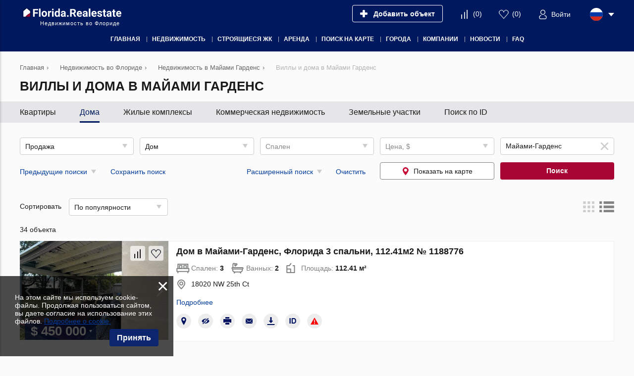

--- FILE ---
content_type: text/html; charset=utf-8
request_url: https://florida.realestate/ru/property/miami-gardens/villas/
body_size: 263826
content:
<!DOCTYPE html>
<html lang="ru" xml:lang="ru" dir="ltr">
<head>
	<title>Дома и виллы в Майами Гарденс, Флорида, США: купить, инвестиции, цены на коттедж | Florida.Realestate</title>
	<meta name="keywords" content="" />
	<meta name="description" content="Купить виллу или дом в Майами Гарденс для инвестиций и постоянного проживания. Продажа домов и вилл в Майами Гарденс, Флорида, США на Florida.Realestate: цены, планировки, фотографии, рассрочка, ипотека и выгодные предложения для инвестиций." />
	<meta charset="UTF-8" />
	<meta name="viewport" content="width=device-width, initial-scale=1.0, user-scalable=no, maximum-scale=1">
	<link rel="icon" href="https://florida.realestate/ru/themes/realestate/favicon.ico" type="image/x-icon" />
	<script type="text/javascript">
		var THEME_URL='https://florida.realestate/ru/themes/realestate/';
		var ALIAS_URL='https://florida.realestate/ru';
		var KITS_CURRENCY='USD';
		var KITS_CURRENCIES={"EUR":{"symbol":"&#x20ac;","position":1},"USD":{"symbol":"&#x24;","position":1},"AED":{"symbol":"AED","position":2},"ALL":{"symbol":"&#x4c;&#x65;&#x6b;","position":2},"AFN":{"symbol":"&#x60b;","position":1},"ARS":{"symbol":"&#x24;","position":1},"AWG":{"symbol":"&#x192;","position":1},"AUD":{"symbol":"&#x24;","position":1},"AZN":{"symbol":"&#x43c;&#x430;&#x43d;","position":2},"BSD":{"symbol":"&#x24;","position":1},"BBD":{"symbol":"&#x24;","position":1},"BYR":{"symbol":"&#x70;&#x2e;","position":2},"BZD":{"symbol":"&#x42;&#x5a;&#x24;","position":2},"BMD":{"symbol":"&#x24;","position":1},"BOB":{"symbol":"&#x24;&#x62;","position":2},"BAM":{"symbol":"&#x4b;&#x4d;","position":2},"BWP":{"symbol":"&#x50;","position":1},"BGN":{"symbol":"&#x43b;&#x432;","position":2},"BRL":{"symbol":"&#x52;&#x24;","position":2},"BND":{"symbol":"&#x24;","position":1},"KHR":{"symbol":"&#x17db;","position":1},"CAD":{"symbol":"&#x24;","position":1},"KYD":{"symbol":"&#x24;","position":1},"CLP":{"symbol":"&#x24;","position":1},"CNY":{"symbol":"&#xa5;","position":1},"COP":{"symbol":"&#x24;","position":1},"CRC":{"symbol":"&#x20a1;","position":1},"HRK":{"symbol":"&#x6b;&#x6e;","position":2},"CUP":{"symbol":"&#x20b1;","position":1},"CZK":{"symbol":"&#x4b;&#x10d;","position":2},"DKK":{"symbol":"&#x6b;&#x72;","position":2},"DOP":{"symbol":"&#x52;&#x44;&#x24;","position":2},"XCD":{"symbol":"&#x24;","position":1},"EGP":{"symbol":"&#xa3;","position":1},"SVC":{"symbol":"&#x24;","position":1},"EEK":{"symbol":"&#x6b;&#x72;","position":2},"FKP":{"symbol":"&#xa3;","position":1},"FJD":{"symbol":"&#x24;","position":1},"GHC":{"symbol":"&#xa2;","position":1},"GIP":{"symbol":"&#xa3;","position":1},"GTQ":{"symbol":"&#x51;","position":1},"GGP":{"symbol":"&#xa3;","position":1},"GYD":{"symbol":"&#x24;","position":1},"HNL":{"symbol":"&#x4c;","position":1},"HKD":{"symbol":"&#x24;","position":1},"HUF":{"symbol":"&#x46;&#x74;","position":2},"ISK":{"symbol":"&#x6b;&#x72;","position":2},"INR":{"symbol":"&#x;","position":1},"IDR":{"symbol":"&#x52;&#x70;","position":2},"IRR":{"symbol":"&#xfdfc;","position":1},"IMP":{"symbol":"&#xa3;","position":1},"ILS":{"symbol":"&#x20aa;","position":1},"JMD":{"symbol":"&#x4a;&#x24;","position":2},"JPY":{"symbol":"&#xa5;","position":1},"JEP":{"symbol":"&#xa3;","position":1},"KZT":{"symbol":"&#x43b;&#x432;","position":2},"KPW":{"symbol":"&#x20a9;","position":1},"KRW":{"symbol":"&#x20a9;","position":1},"KGS":{"symbol":"&#x43b;&#x432;","position":2},"LAK":{"symbol":"&#x20ad;","position":1},"LVL":{"symbol":"&#x4c;&#x73;","position":2},"LBP":{"symbol":"&#xa3;","position":1},"LRD":{"symbol":"&#x24;","position":1},"LTL":{"symbol":"&#x4c;&#x74;","position":2},"MKD":{"symbol":"&#x434;&#x435;&#x43d;","position":2},"MYR":{"symbol":"&#x52;&#x4d;","position":2},"MUR":{"symbol":"&#x20a8;","position":1},"MXN":{"symbol":"&#x24;","position":1},"MNT":{"symbol":"&#x20ae;","position":1},"MZN":{"symbol":"&#x4d;&#x54;","position":2},"NAD":{"symbol":"&#x24;","position":1},"NPR":{"symbol":"&#x20a8;","position":1},"ANG":{"symbol":"&#x192;","position":1},"NZD":{"symbol":"&#x24;","position":1},"NIO":{"symbol":"&#x43;&#x24;","position":2},"NGN":{"symbol":"&#x20a6;","position":1},"NOK":{"symbol":"&#x6b;&#x72;","position":2},"OMR":{"symbol":"&#xfdfc;","position":1},"PKR":{"symbol":"&#x20a8;","position":1},"PAB":{"symbol":"&#x42;&#x2f;&#x2e;","position":2},"PYG":{"symbol":"&#x47;&#x73;","position":2},"PEN":{"symbol":"&#x53;&#x2f;&#x2e;","position":2},"PHP":{"symbol":"&#x20b1;","position":1},"PLN":{"symbol":"&#x7a;&#x142;","position":2},"QAR":{"symbol":"&#xfdfc;","position":1},"RON":{"symbol":"&#x6c;&#x65;&#x69;","position":2},"RUB":{"symbol":"&#x20BD;","position":1},"SHP":{"symbol":"&#xa3;","position":1},"SAR":{"symbol":"&#xfdfc;","position":1},"RSD":{"symbol":"&#x414;&#x438;&#x43d;&#x2e;","position":2},"SCR":{"symbol":"&#x20a8;","position":1},"SGD":{"symbol":"&#x24;","position":1},"SBD":{"symbol":"&#x24;","position":1},"SOS":{"symbol":"&#x53;","position":1},"ZAR":{"symbol":"&#x52;","position":1},"LKR":{"symbol":"&#x20a8;","position":1},"SEK":{"symbol":"&#x6b;&#x72;","position":2},"CHF":{"symbol":"&#x43;&#x48;&#x46;","position":2},"SRD":{"symbol":"&#x24;","position":1},"SYP":{"symbol":"&#xa3;","position":1},"TWD":{"symbol":"&#x4e;&#x54;&#x24;","position":2},"THB":{"symbol":"&#xe3f;","position":1},"TTD":{"symbol":"&#x54;&#x54;&#x24;","position":2},"TRY":{"symbol":"&#x20BA;","position":1},"TRL":{"symbol":"&#x20a4;","position":1},"TVD":{"symbol":"&#x24;","position":1},"UAH":{"symbol":"&#x20b4;","position":1},"GBP":{"symbol":"&#xa3;","position":1},"UYU":{"symbol":"&#x24;&#x55;","position":2},"UZS":{"symbol":"&#x43b;&#x432;","position":2},"VEF":{"symbol":"&#x42;&#x73;","position":2},"VND":{"symbol":"&#x20ab;","position":1},"YER":{"symbol":"&#xfdfc;","position":1},"ZWD":{"symbol":"&#x5a;&#x24;","position":2}};
		var ADDRESS_CODE='US';
	</script>
    <!-- Google Tag Manager -->
<script>(function(w,d,s,l,i){w[l]=w[l]||[];w[l].push({'gtm.start':
new Date().getTime(),event:'gtm.js'});var f=d.getElementsByTagName(s)[0],
j=d.createElement(s),dl=l!='dataLayer'?'&l='+l:'';j.async=true;j.src=
'https://www.googletagmanager.com/gtm.js?id='+i+dl;f.parentNode.insertBefore(j,f);
})(window,document,'script','dataLayer','GTM-5M3H8NT');</script>
<!-- End Google Tag Manager -->

		<!--[if lt IE 8]>
	<div style=' clear: both; text-align:center; position: relative;'>
		<a href="http://www.microsoft.com/windows/internet-explorer/default.aspx?ocid=ie6_countdown_bannercode"><img src="http://storage.ie6countdown.com/assets/100/images/banners/warning_bar_0000_us.jpg" border="0" alt="" /></a>
	</div>
	<![endif]-->

<link rel="canonical" href="https://florida.realestate/ru/property/miami-gardens/villas/">
<script src="https://florida.realestate/ru/plugins/kitshop/js/kitshop.js"></script>
<script type="text/javascript" src="https://florida.realestate/ru/themes/realestate/languages/RU/RU.js" ></script>
<link rel="apple-touch-icon" sizes="57x57" href="https://florida.realestate/ru/themes/realestate/images/favicons/apple-icon-57x57.png">
<link rel="apple-touch-icon" sizes="60x60" href="https://florida.realestate/ru/themes/realestate/images/favicons/apple-icon-60x60.png">
<link rel="apple-touch-icon" sizes="72x72" href="https://florida.realestate/ru/themes/realestate/images/favicons/apple-icon-72x72.png">
<link rel="apple-touch-icon" sizes="76x76" href="https://florida.realestate/ru/themes/realestate/images/favicons/apple-icon-76x76.png">
<link rel="apple-touch-icon" sizes="114x114" href="https://florida.realestate/ru/themes/realestate/images/favicons/apple-icon-114x114.png">
<link rel="apple-touch-icon" sizes="120x120" href="https://florida.realestate/ru/themes/realestate/images/favicons/apple-icon-120x120.png">
<link rel="apple-touch-icon" sizes="144x144" href="https://florida.realestate/ru/themes/realestate/images/favicons/apple-icon-144x144.png">
<link rel="apple-touch-icon" sizes="152x152" href="https://florida.realestate/ru/themes/realestate/images/favicons/apple-icon-152x152.png">
<link rel="apple-touch-icon" sizes="180x180" href="https://florida.realestate/ru/themes/realestate/images/favicons/apple-icon-180x180.png">
<link rel="icon" type="image/png" sizes="192x192"  href="https://florida.realestate/ru/themes/realestate/images/favicons/android-icon-192x192.png">
<link rel="icon" type="image/png" sizes="32x32" href="https://florida.realestate/ru/themes/realestate/images/favicons/favicon-32x32.png">
<link rel="icon" type="image/png" sizes="96x96" href="https://florida.realestate/ru/themes/realestate/images/favicons/favicon-96x96.png">
<link rel="icon" type="image/png" sizes="16x16" href="https://florida.realestate/ru/themes/realestate/images/favicons/favicon-16x16.png">
<link rel="manifest" href="https://florida.realestate/ru/themes/realestate/images/favicons/manifest.json">
<meta name="msapplication-TileColor" content="#ffffff">
<meta name="msapplication-TileImage" content="/ms-icon-144x144.png">
<meta name="theme-color" content="#ffffff">

		<script type="application/ld+json">
			[{"@context":"http:\/\/schema.org","@type":"LocalBusiness","name":"Florida.Realestate","url":"https:\/\/florida.realestate\/ru","logo":"https:\/\/florida.realestate\/ru\/themes\/realestate\/images\/favicons\/android-icon-192x192.png","image":"https:\/\/florida.realestate\/ru\/themes\/realestate\/images\/logo.png","priceRange":"$415000-$795000","address":"Florida, USA","aggregateRating":{"@type":"AggregateRating","ratingValue":"4.6","reviewCount":"7","worstRating":1,"bestRating":5}}]
		</script>
<meta property="twitter:card" content="summary" />
<meta property="twitter:title" content="Дома и виллы в Майами Гарденс, Флорида, США: купить, инвестиции, цены на коттедж | Florida.Realestate" />
<meta property="twitter:description" content="Купить виллу или дом в Майами Гарденс для инвестиций и постоянного проживания. Продажа домов и вилл в Майами Гарденс, Флорида, США на Florida.Realestate: цены, планировки, фотографии, рассрочка, ипоте" />
<meta property="twitter:image" content="https://florida.realestate/ru/themes/realestate/images/logo-sm.jpg" />
<meta property="og:title" content="Дома и виллы в Майами Гарденс, Флорида, США: купить, инвестиции, цены на коттедж | Florida.Realestate" />
<meta property="og:site_name" content="Florida.Realestate" />
<meta property="og:type" content="website" />
<meta property="og:url" content="https://florida.realestate/ru/property/miami-gardens/villas/" />
<meta property="og:locale" content="ru_RU" />
<meta property="og:description" content="Купить виллу или дом в Майами Гарденс для инвестиций и постоянного проживания. Продажа домов и вилл в Майами Гарденс, Флорида, США на Florida.Realestate: цены, планировки, фотографии, рассрочка, ипотека и выгодные предложения для инвестиций." />
<meta property="og:image" content="https://florida.realestate/ru/themes/realestate/images/logo-sm.jpg" />
<link rel="alternate" hreflang="en" href="https://florida.realestate/property/miami-gardens/villas/" />
<link rel="alternate" hreflang="ru" href="https://florida.realestate/ru/property/miami-gardens/villas/" />
<link rel="alternate" hreflang="fr" href="https://florida.realestate/fr/property/miami-gardens/villas/" />
<link rel="alternate" hreflang="es" href="https://florida.realestate/es/property/miami-gardens/villas/" />
<link rel="alternate" href="https://florida.realestate/property/miami-gardens/villas/" hreflang="x-default" />
<link id="style-kit_theme_head.css" type="text/css" rel="stylesheet" href="https://florida.realestate/ru/themes/realestate/css/kit_theme_head.css">
<script id="script-kit_theme_head.js" type="text/javascript" src="https://florida.realestate/ru/themes/realestate/js/kit_theme_head.js" ></script>
<script>const googleRecaptchaV3SiteKey = '6LfNbjcsAAAAAGchjDkloFjniFYSeGOk-xNdYvmh';</script></head>

<body>
	<!-- Google Tag Manager (noscript) -->
<noscript><iframe src="https://www.googletagmanager.com/ns.html?id=GTM-5M3H8NT"
height="0" width="0" style="display:none;visibility:hidden"></iframe></noscript>
<!-- End Google Tag Manager (noscript) -->

    <!-- Global site tag (gtag.js) - Google Analytics -->
<script async src="https://www.googletagmanager.com/gtag/js?id=G-6PNX3VFXV8"></script>
<script>
  window.dataLayer = window.dataLayer || [];
  function gtag(){dataLayer.push(arguments);}
  gtag('js', new Date());

  gtag('config', 'G-6PNX3VFXV8');
</script>
<div class="superwrapper">
	
    <header>
	    <div class="header">
            <div class="container">
            	<div class="row">
		        	<div class="logo">
		        		<div>
		        			<a href="https://florida.realestate/ru/">
								<picture>
									<img src="https://florida.realestate/ru/themes/realestate/images/logo.svg" alt="Florida.Realestate" title="Florida.Realestate">
								</picture>
							</a>
		        			<!--<img src="https://florida.realestate/ru/themes/realestate/images/turkey_flag.svg" class="flag">-->
							
		        		</div>
		        		<span>Недвижимость во Флориде</span>
		        	</div>
		        	<div class="mobile_menuer" onClick="showHideMobileMenu()"></div>

		        	<div class="items">
		        		<div><a class="add_object" href="https://florida.realestate/ru/auth/#login" onclick="goals.register('ADD_OBJECT_CLICK');"><span class="text">Добавить объект</span></a></div>
		        		<div><a class="icon compare" href="https://florida.realestate/ru/compare/" onclick="goals.register('COMPARE_CLICK');">(<span class="compare_count">0</span>)</a></div>
		        		<div><a class="icon wishlist" href="https://florida.realestate/ru/wishlist/" onclick="goals.register('WISHLIST_CLICK');">(<span class="wishlist_count">0</span>)</a></div>
		        		<div><a class="icon user" href="https://florida.realestate/ru/auth/#login" onclick="goals.register('LOGIN_CLICK');"><span class="text">Войти</span></a></div>
		        		<div class="languages flags js-list-languages-for-show">
		        			<div class="current flag ru"><img src="https://florida.realestate/ru/kernel/assets/flags/images/flags/svg/ru.svg" alt="RU" width="26" height="26"></div>
		        			<ul class="list">
		        				<li><a href="https://florida.realestate/property/miami-gardens/villas/" class="flag en"><img loading="lazy" src="https://florida.realestate/ru/kernel/assets/flags/images/flags/svg/en.svg" alt="EN"></a><a href="https://florida.realestate/property/miami-gardens/villas/">English</a></li><li><a href="https://florida.realestate/fr/property/miami-gardens/villas/" class="flag fr"><img loading="lazy" src="https://florida.realestate/ru/kernel/assets/flags/images/flags/svg/fr.svg" alt="FR"></a><a href="https://florida.realestate/fr/property/miami-gardens/villas/">Français</a></li><li><a href="https://florida.realestate/es/property/miami-gardens/villas/" class="flag es"><img loading="lazy" src="https://florida.realestate/ru/kernel/assets/flags/images/flags/svg/es.svg" alt="ES"></a><a href="https://florida.realestate/es/property/miami-gardens/villas/">Español</a></li>
		        			</ul>
		        		</div>
		        	</div>
	        	</div>

	        	<div class="mobile_menu" onClick="ShowHide('topnav')"></div>

				<nav itemscope="" itemtype="http://www.schema.org/SiteNavigationElement">
					<ul class="main-menu" id="topnav"><li><a href="https://florida.realestate/ru/" itemprop="url"><span itemprop="name">Главная</span></a></li><li><a href="https://florida.realestate/ru/property/" itemprop="url"><span itemprop="name">Недвижимость</span></a><ul class="submenu"><li><a href="https://florida.realestate/ru/developments/" itemprop="url"><span itemprop="name">Новостройки</span></a></li><li><a href="https://florida.realestate/ru/property/apartments/" itemprop="url"><span itemprop="name">Квартиры</span></a><ul class="submenu"><li><a href="https://florida.realestate/ru/property/new-apartments/" itemprop="url"><span itemprop="name">Квартиры в ЖК</span></a></li><li><a href="https://florida.realestate/ru/property/new-apartments/off-plan/" itemprop="url"><span itemprop="name">Квартиры в строящихся ЖК</span></a></li></ul></li><li><a href="https://florida.realestate/ru/property/penthouses/" itemprop="url"><span itemprop="name">Пентхаусы</span></a></li><li><a href="https://florida.realestate/ru/property/duplexes/" itemprop="url"><span itemprop="name">Дуплексы</span></a></li><li><a href="https://florida.realestate/ru/property/villas/" itemprop="url"><span itemprop="name">Виллы и дома</span></a></li><li><a href="https://florida.realestate/ru/property/townhouses/" itemprop="url"><span itemprop="name">Таунхаусы</span></a></li><li><a href="https://florida.realestate/ru/property/commercial/" itemprop="url"><span itemprop="name">Коммерческая недвижимость</span></a></li><li><a href="https://florida.realestate/ru/property/land/" itemprop="url"><span itemprop="name">Земельные участки</span></a></li><li><a href="https://florida.realestate/ru/property/condos/" itemprop="url"><span itemprop="name">Кондоминиум</span></a></li></ul></li><li><a href="https://florida.realestate/ru/developments/off-plan/" itemprop="url"><span itemprop="name">Строящиеся ЖК</span></a></li><li><a href="https://florida.realestate/ru/rent/" itemprop="url"><span itemprop="name">Аренда</span></a></li><li><a href="https://florida.realestate/ru/search-on-map/" itemprop="url"><span itemprop="name">Поиск на карте</span></a></li><li><a href="javascript:void(0);" itemprop="url"><span itemprop="name">Города</span></a><ul class="submenu"><li><a href="https://florida.realestate/ru/property/miami/" itemprop="url"><span itemprop="name">Майами</span></a></li><li><a href="https://florida.realestate/ru/property/hollywood/" itemprop="url"><span itemprop="name">Голливуд</span></a></li><li><a href="https://florida.realestate/ru/property/sunrise/" itemprop="url"><span itemprop="name">Санрайз</span></a></li><li><a href="https://florida.realestate/ru/property/miami-beach/" itemprop="url"><span itemprop="name">Майами-Бич</span></a></li><li><a href="https://florida.realestate/ru/property/charlotte/" itemprop="url"><span itemprop="name">Шарлотт</span></a></li><li><a href="https://florida.realestate/ru/property/miramar/" itemprop="url"><span itemprop="name">Мирамар</span></a></li><li><a href="https://florida.realestate/ru/property/palm-beach/" itemprop="url"><span itemprop="name">Палм-Бич</span></a></li><li><a href="https://florida.realestate/ru/property/orlando/" itemprop="url"><span itemprop="name">Орландо</span></a></li><li><a href="https://florida.realestate/ru/property/tampa/" itemprop="url"><span itemprop="name">Тампа</span></a></li><li><a href="https://florida.realestate/ru/property/aventura/" itemprop="url"><span itemprop="name">Авентура</span></a></li></ul></li><li><a href="javascript:void(0);" itemprop="url"><span itemprop="name">Компании</span></a><ul class="submenu"><li><a href="https://florida.realestate/ru/construction-companies/" itemprop="url"><span itemprop="name">Застройщики</span></a></li><li><a href="https://florida.realestate/ru/agencies/" itemprop="url"><span itemprop="name">Агентства</span></a></li></ul></li><li><a href="https://florida.realestate/ru/news/" itemprop="url"><span itemprop="name">Новости</span></a></li><li><a href="https://florida.realestate/ru/faq/" itemprop="url"><span itemprop="name">FAQ</span></a></li></ul>
				</nav>
			</div>
	    </div>
	</header>
	<div class="sticky_menu hidden"></div>
	<div id="mobile_menu" class="mmenu">
		<div class="top row">
			<div class="menu" onclick="showHideMobileMenu();"></div>
			<div class="close" onclick="showHideMobileMenu();"></div>
		</div>
	</div>

<div class="main-holder">
<div class="container">
	<ul class="breadcrumbs" itemscope itemtype="http://schema.org/BreadcrumbList"><li itemprop="itemListElement" itemscope itemtype="http://schema.org/ListItem"><a href="https://florida.realestate/ru/" itemprop="item"><span itemprop="name">Главная</span></a><meta itemprop="position" content="1" /></li><li class="divider">›</li><li itemprop="itemListElement" itemscope itemtype="http://schema.org/ListItem"><a href="https://florida.realestate/ru/property/" itemprop="item"><span itemprop="name">Недвижимость во Флориде</span></a><meta itemprop="position" content="2" /></li><li class="divider">›</li><li itemprop="itemListElement" itemscope itemtype="http://schema.org/ListItem"><a href="https://florida.realestate/ru/property/miami-gardens/" itemprop="item"><span itemprop="name">Недвижимость в Майами Гарденс</span></a><meta itemprop="position" content="3" /></li><li class="divider">›</li><li itemprop="itemListElement" itemscope itemtype="http://schema.org/ListItem"><span itemprop="name">Виллы и дома в Майами Гарденс</span><meta itemprop="position" content="4" /></li></ul>
	<h1>Виллы и дома в Майами Гарденс</h1>
	<!-- NEW FORM -->
</div>
<div id="container_mobile_search_button"></div>
<div id="objects_search_tabbed" class="objects_search tabbed  kitui-select-area-blocked">
	<div class="tabs">
		<div class="stripe">
			<div class="container">
		    	<ul class="navigation">
		    		<li onClick="e('mobile_tab_switcher').setValue(0);checkAdvancedBlock(0);">Квартиры</li><li onClick="e('mobile_tab_switcher').setValue(1);checkAdvancedBlock(1);">Дома</li><li onClick="e('mobile_tab_switcher').setValue(2);checkAdvancedBlock(2);">Жилые комплексы</li><li onClick="e('mobile_tab_switcher').setValue(3);checkAdvancedBlock(3);">Коммерческая недвижимость</li><li onClick="e('mobile_tab_switcher').setValue(4);checkAdvancedBlock(4);">Земельные участки</li><li onClick="e('mobile_tab_switcher').setValue(5);checkAdvancedBlock(5);">Поиск по ID</li>
		    	</ul>
		    	<select size="1" id="mobile_tab_switcher" data-search-from="1000" onChange="setTab(e('objects_search_tabbed'),this.value)">
		    		<option value="0" >Квартиры</option>
<option value="1" selected>Дома</option>
<option value="2" >Жилые комплексы</option>
<option value="3" >Коммерческая недвижимость</option>
<option value="4" >Земельные участки</option>
<option value="5" >Поиск по ID</option>

				</select>
			</div>
    	</div>
    	<div class="items">
    		<div class="tab container">
    			<form action="https://florida.realestate/ru/property/" data-action="https://florida.realestate/ru/property/" data-map-action="https://florida.realestate/ru/search-on-map/" method="GET">
    				<input name="tab" type="hidden" value="apartment">
    				<div class="simple">
    					<div>
							<select size="1" name="prj_deal" placeholder="Тип сделки" data-search-from="20">
							<option value="" ></option>
<option value="1" >Аренда</option>
<option value="2" selected>Продажа</option>

							</select>
							<input name="search" type="hidden" value="">
						</div>
						<div>
							<select size="1" name="prj_type[]" multiple placeholder="Тип объекта" data-search-from="20">
							<option value="1" >Квартира</option>
<option value="3" >Пентхаус</option>
<option value="4" >Кондоминиум</option>
<option value="10" >Дуплекс</option>

							</select>
						</div>
						<div>
							<select size="1" name="prj_bedrooms[]" multiple placeholder="Спален" data-search-from="20">
							<option value="0" >Студия</option>
<option value="1" >1</option>
<option value="2" >2</option>
<option value="3" >3</option>
<option value="4" >4</option>
<option value="5" >5</option>
<option value="6" >6</option>
<option value="7" >7</option>
<option value="8" >8</option>
<option value="9" >9</option>
<option value="10" >10</option>

							</select>
						</div>
						<div>
							<div class="range_popup" placeholder="">
				                <span onClick="openRange(this,getParentTag(this,'form')['prj_deal'].value==1)">Цена, &#x24;</span>
								<div class="list">
									<input name="price_from" type="text" value="" placeholder="от">&nbsp;-&nbsp;<input name="price_to" type="text" value="" placeholder="до">
									<div class="additional mt10">
										<select size="1" name="prj_price_period" placeholder="Периодичность оплаты" data-search-from="20">
											<option value="" selected></option>
<option value="daily" >в день</option>
<option value="weekly" >в неделю</option>
<option value="monthly" >в месяц</option>
<option value="yearly" >в год</option>

										</select>
									</div>
								</div>
							</div>
						</div>
						<div class="m2">
							<div class="regions_select">
								<input type="text" name="region" class="w100" placeholder="Город, район, ZIP код" value="Майами-Гарденс" autocomplete="off">
								<div class="clear"></div>
								<div class="options"></div>
								<input name="prj_region[]" type="hidden" value="524">
								<input name="prj_district" type="hidden" value="">
								<input name="prj_community" type="hidden" value="">
                                <input name="prj_zip" type="hidden" value="">
							</div>
						</div>
    				</div>
    				<div class="advanced">
    					<div>
							<select size="1" name="prj_status" placeholder="Статус объекта" data-search-from="20">
							<option value="" selected></option>
<option value="1" >Новостройка</option>
<option value="2" >Вторичка</option>

							</select>
						</div>
						<div>
							<select size="1" name="prj_rooms[]" multiple placeholder="Комнат" data-search-from="20">
							<option value="1" >1</option>
<option value="2" >2</option>
<option value="3" >3</option>
<option value="4" >4</option>
<option value="5" >5</option>
<option value="6" >6</option>
<option value="7" >7</option>
<option value="8" >8</option>
<option value="9" >9</option>
<option value="10" >10</option>

							</select>
						</div>
						<div>
							<select size="1" name="prj_bathrooms[]" multiple placeholder="Ванных" data-search-from="20">
							<option value="1" >1</option>
<option value="1.5" >1.5</option>
<option value="2" >2</option>
<option value="2.5" >2.5</option>
<option value="3" >3</option>
<option value="3.5" >3.5</option>
<option value="4" >4</option>
<option value="4.5" >4.5</option>
<option value="5" >5</option>
<option value="5.5" >5.5</option>
<option value="6" >6</option>
<option value="6.5" >6.5</option>
<option value="7" >7</option>
<option value="7.5" >7.5</option>
<option value="8" >8</option>
<option value="8.5" >8.5</option>
<option value="9" >9</option>
<option value="9.5" >9.5</option>
<option value="10" >10</option>
<option value="10.5" >10.5</option>

							</select>
						</div>
    					<div class="double m2">
							<div class="range">
								<span>Площадь, м²</span>
								<input name="prj_square_from" type="text" value="" placeholder="от">-<input name="prj_square_to" type="text" value="" placeholder="до">
							</div>
						</div>
						<div>
							<select size="1" name="prj_installment" placeholder="Рассрочка" data-search-from="20">
							<option value="" selected></option>
<option value="1" >Да</option>
<option value="0" >Нет</option>

							</select>
						</div>
						<div class="double">
							<div class="range">
								<span>Этаж</span>
								<input name="prj_floor_from" type="text" value="" placeholder="от">-<input name="prj_floor_to" type="text" value="" placeholder="до">
							</div>
						</div>
						<div class="double m2">
							<div class="range">
								<span>Этажность</span>
								<input name="prj_floorstotal_from" type="text" value="" placeholder="от">-<input name="prj_floorstotal_to" type="text" value="" placeholder="до">
							</div>
						</div>
						<div>
							<select size="1" name="prj_buildend[]" multiple placeholder="Дата сдачи" data-search-from="20">
							<option value="IV квартал, 1700" >IV квартал, 1700</option>
<option value="IV квартал, 1701" >IV квартал, 1701</option>
<option value="IV квартал, 1710" >IV квартал, 1710</option>
<option value="IV квартал, 1800" >IV квартал, 1800</option>
<option value="IV квартал, 1862" >IV квартал, 1862</option>
<option value="IV квартал, 1870" >IV квартал, 1870</option>
<option value="IV квартал, 1880" >IV квартал, 1880</option>
<option value="IV квартал, 1881" >IV квартал, 1881</option>
<option value="IV квартал, 1884" >IV квартал, 1884</option>
<option value="IV квартал, 1885" >IV квартал, 1885</option>
<option value="IV квартал, 1886" >IV квартал, 1886</option>
<option value="IV квартал, 1887" >IV квартал, 1887</option>
<option value="IV квартал, 1888" >IV квартал, 1888</option>
<option value="IV квартал, 1889" >IV квартал, 1889</option>
<option value="IV квартал, 1890" >IV квартал, 1890</option>
<option value="IV квартал, 1891" >IV квартал, 1891</option>
<option value="IV квартал, 1892" >IV квартал, 1892</option>
<option value="IV квартал, 1893" >IV квартал, 1893</option>
<option value="IV квартал, 1895" >IV квартал, 1895</option>
<option value="IV квартал, 1896" >IV квартал, 1896</option>
<option value="IV квартал, 1897" >IV квартал, 1897</option>
<option value="IV квартал, 1898" >IV квартал, 1898</option>
<option value="IV квартал, 1899" >IV квартал, 1899</option>
<option value="IV квартал, 1900" >IV квартал, 1900</option>
<option value="IV квартал, 1901" >IV квартал, 1901</option>
<option value="IV квартал, 1902" >IV квартал, 1902</option>
<option value="IV квартал, 1903" >IV квартал, 1903</option>
<option value="IV квартал, 1904" >IV квартал, 1904</option>
<option value="IV квартал, 1905" >IV квартал, 1905</option>
<option value="IV квартал, 1906" >IV квартал, 1906</option>
<option value="IV квартал, 1907" >IV квартал, 1907</option>
<option value="IV квартал, 1908" >IV квартал, 1908</option>
<option value="IV квартал, 1909" >IV квартал, 1909</option>
<option value="IV квартал, 1910" >IV квартал, 1910</option>
<option value="IV квартал, 1911" >IV квартал, 1911</option>
<option value="IV квартал, 1912" >IV квартал, 1912</option>
<option value="IV квартал, 1913" >IV квартал, 1913</option>
<option value="IV квартал, 1914" >IV квартал, 1914</option>
<option value="IV квартал, 1915" >IV квартал, 1915</option>
<option value="IV квартал, 1916" >IV квартал, 1916</option>
<option value="IV квартал, 1917" >IV квартал, 1917</option>
<option value="IV квартал, 1918" >IV квартал, 1918</option>
<option value="IV квартал, 1919" >IV квартал, 1919</option>
<option value="IV квартал, 1920" >IV квартал, 1920</option>
<option value="IV квартал, 1921" >IV квартал, 1921</option>
<option value="IV квартал, 1922" >IV квартал, 1922</option>
<option value="IV квартал, 1923" >IV квартал, 1923</option>
<option value="IV квартал, 1924" >IV квартал, 1924</option>
<option value="IV квартал, 1925" >IV квартал, 1925</option>
<option value="IV квартал, 1926" >IV квартал, 1926</option>
<option value="IV квартал, 1927" >IV квартал, 1927</option>
<option value="IV квартал, 1928" >IV квартал, 1928</option>
<option value="IV квартал, 1929" >IV квартал, 1929</option>
<option value="IV квартал, 1930" >IV квартал, 1930</option>
<option value="IV квартал, 1931" >IV квартал, 1931</option>
<option value="IV квартал, 1932" >IV квартал, 1932</option>
<option value="IV квартал, 1933" >IV квартал, 1933</option>
<option value="IV квартал, 1934" >IV квартал, 1934</option>
<option value="IV квартал, 1935" >IV квартал, 1935</option>
<option value="IV квартал, 1936" >IV квартал, 1936</option>
<option value="IV квартал, 1937" >IV квартал, 1937</option>
<option value="IV квартал, 1938" >IV квартал, 1938</option>
<option value="IV квартал, 1939" >IV квартал, 1939</option>
<option value="IV квартал, 1940" >IV квартал, 1940</option>
<option value="IV квартал, 1941" >IV квартал, 1941</option>
<option value="IV квартал, 1942" >IV квартал, 1942</option>
<option value="IV квартал, 1943" >IV квартал, 1943</option>
<option value="IV квартал, 1944" >IV квартал, 1944</option>
<option value="IV квартал, 1945" >IV квартал, 1945</option>
<option value="IV квартал, 1946" >IV квартал, 1946</option>
<option value="IV квартал, 1947" >IV квартал, 1947</option>
<option value="IV квартал, 1948" >IV квартал, 1948</option>
<option value="IV квартал, 1949" >IV квартал, 1949</option>
<option value="IV квартал, 1950" >IV квартал, 1950</option>
<option value="IV квартал, 1951" >IV квартал, 1951</option>
<option value="IV квартал, 1952" >IV квартал, 1952</option>
<option value="IV квартал, 1953" >IV квартал, 1953</option>
<option value="IV квартал, 1954" >IV квартал, 1954</option>
<option value="IV квартал, 1955" >IV квартал, 1955</option>
<option value="IV квартал, 1956" >IV квартал, 1956</option>
<option value="IV квартал, 1957" >IV квартал, 1957</option>
<option value="IV квартал, 1958" >IV квартал, 1958</option>
<option value="IV квартал, 1959" >IV квартал, 1959</option>
<option value="IV квартал, 1960" >IV квартал, 1960</option>
<option value="IV квартал, 1961" >IV квартал, 1961</option>
<option value="IV квартал, 1962" >IV квартал, 1962</option>
<option value="IV квартал, 1963" >IV квартал, 1963</option>
<option value="IV квартал, 1964" >IV квартал, 1964</option>
<option value="IV квартал, 1965" >IV квартал, 1965</option>
<option value="IV квартал, 1966" >IV квартал, 1966</option>
<option value="IV квартал, 1967" >IV квартал, 1967</option>
<option value="IV квартал, 1968" >IV квартал, 1968</option>
<option value="IV квартал, 1969" >IV квартал, 1969</option>
<option value="IV квартал, 1970" >IV квартал, 1970</option>
<option value="IV квартал, 1971" >IV квартал, 1971</option>
<option value="IV квартал, 1972" >IV квартал, 1972</option>
<option value="IV квартал, 1973" >IV квартал, 1973</option>
<option value="IV квартал, 1974" >IV квартал, 1974</option>
<option value="IV квартал, 1975" >IV квартал, 1975</option>
<option value="IV квартал, 1976" >IV квартал, 1976</option>
<option value="IV квартал, 1977" >IV квартал, 1977</option>
<option value="IV квартал, 1978" >IV квартал, 1978</option>
<option value="IV квартал, 1979" >IV квартал, 1979</option>
<option value="IV квартал, 1980" >IV квартал, 1980</option>
<option value="IV квартал, 1981" >IV квартал, 1981</option>
<option value="IV квартал, 1982" >IV квартал, 1982</option>
<option value="IV квартал, 1983" >IV квартал, 1983</option>
<option value="IV квартал, 1984" >IV квартал, 1984</option>
<option value="IV квартал, 1985" >IV квартал, 1985</option>
<option value="IV квартал, 1986" >IV квартал, 1986</option>
<option value="IV квартал, 1987" >IV квартал, 1987</option>
<option value="IV квартал, 1988" >IV квартал, 1988</option>
<option value="IV квартал, 1989" >IV квартал, 1989</option>
<option value="IV квартал, 1990" >IV квартал, 1990</option>
<option value="IV квартал, 1991" >IV квартал, 1991</option>
<option value="IV квартал, 1992" >IV квартал, 1992</option>
<option value="IV квартал, 1993" >IV квартал, 1993</option>
<option value="IV квартал, 1994" >IV квартал, 1994</option>
<option value="IV квартал, 1995" >IV квартал, 1995</option>
<option value="IV квартал, 1996" >IV квартал, 1996</option>
<option value="IV квартал, 1997" >IV квартал, 1997</option>
<option value="IV квартал, 1998" >IV квартал, 1998</option>
<option value="I квартал, 1999" >I квартал, 1999</option>
<option value="IV квартал, 1999" >IV квартал, 1999</option>
<option value="IV квартал, 2000" >IV квартал, 2000</option>
<option value="IV квартал, 2001" >IV квартал, 2001</option>
<option value="IV квартал, 2002" >IV квартал, 2002</option>
<option value="IV квартал, 2003" >IV квартал, 2003</option>
<option value="IV квартал, 2004" >IV квартал, 2004</option>
<option value="II квартал, 2005" >II квартал, 2005</option>
<option value="IV квартал, 2005" >IV квартал, 2005</option>
<option value="I квартал, 2006" >I квартал, 2006</option>
<option value="II квартал, 2006" >II квартал, 2006</option>
<option value="IV квартал, 2006" >IV квартал, 2006</option>
<option value="IV квартал, 2007" >IV квартал, 2007</option>
<option value="I квартал, 2008" >I квартал, 2008</option>
<option value="II квартал, 2008" >II квартал, 2008</option>
<option value="IV квартал, 2008" >IV квартал, 2008</option>
<option value="IV квартал, 2009" >IV квартал, 2009</option>
<option value="IV квартал, 2010" >IV квартал, 2010</option>
<option value="IV квартал, 2011" >IV квартал, 2011</option>
<option value="II квартал, 2012" >II квартал, 2012</option>
<option value="IV квартал, 2012" >IV квартал, 2012</option>
<option value="IV квартал, 2013" >IV квартал, 2013</option>
<option value="I квартал, 2014" >I квартал, 2014</option>
<option value="II квартал, 2014" >II квартал, 2014</option>
<option value="III квартал, 2014" >III квартал, 2014</option>
<option value="IV квартал, 2014" >IV квартал, 2014</option>
<option value="I квартал, 2015" >I квартал, 2015</option>
<option value="II квартал, 2015" >II квартал, 2015</option>
<option value="III квартал, 2015" >III квартал, 2015</option>
<option value="IV квартал, 2015" >IV квартал, 2015</option>
<option value="I квартал, 2016" >I квартал, 2016</option>
<option value="II квартал, 2016" >II квартал, 2016</option>
<option value="III квартал, 2016" >III квартал, 2016</option>
<option value="IV квартал, 2016" >IV квартал, 2016</option>
<option value="I квартал, 2017" >I квартал, 2017</option>
<option value="II квартал, 2017" >II квартал, 2017</option>
<option value="III квартал, 2017" >III квартал, 2017</option>
<option value="IV квартал, 2017" >IV квартал, 2017</option>
<option value="I квартал, 2018" >I квартал, 2018</option>
<option value="II квартал, 2018" >II квартал, 2018</option>
<option value="III квартал, 2018" >III квартал, 2018</option>
<option value="IV квартал, 2018" >IV квартал, 2018</option>
<option value="I квартал, 2019" >I квартал, 2019</option>
<option value="II квартал, 2019" >II квартал, 2019</option>
<option value="III квартал, 2019" >III квартал, 2019</option>
<option value="IV квартал, 2019" >IV квартал, 2019</option>
<option value=" III квартал, 2020" > III квартал, 2020</option>
<option value="I квартал, 2020" >I квартал, 2020</option>
<option value="II квартал, 2020" >II квартал, 2020</option>
<option value="III квартал, 2020" >III квартал, 2020</option>
<option value="IV квартал, 2020" >IV квартал, 2020</option>
<option value="2021" >2021</option>
<option value="I квартал, 2021" >I квартал, 2021</option>
<option value="II квартал, 2021" >II квартал, 2021</option>
<option value="III квартал, 2021" >III квартал, 2021</option>
<option value="IV квартал, 2021" >IV квартал, 2021</option>
<option value="I квартал, 2022" >I квартал, 2022</option>
<option value="II квартал, 2022" >II квартал, 2022</option>
<option value="III квартал, 2022" >III квартал, 2022</option>
<option value="IV квартал, 2022" >IV квартал, 2022</option>
<option value="2023" >2023</option>
<option value="I квартал, 2023" >I квартал, 2023</option>
<option value="II квартал, 2023" >II квартал, 2023</option>
<option value="III квартал, 2023" >III квартал, 2023</option>
<option value="IV квартал, 2023" >IV квартал, 2023</option>
<option value="2024" >2024</option>
<option value="II квартал, 2024" >II квартал, 2024</option>
<option value="III квартал, 2024" >III квартал, 2024</option>
<option value="IV квартал, 2024" >IV квартал, 2024</option>
<option value="2025" >2025</option>
<option value="I квартал, 2025" >I квартал, 2025</option>
<option value="IV квартал, 2025" >IV квартал, 2025</option>
<option value="2026" >2026</option>
<option value="II квартал, 2026" >II квартал, 2026</option>
<option value="IV квартал, 2026" >IV квартал, 2026</option>
<option value=" I квартал, 2027" > I квартал, 2027</option>
<option value="IV квартал, 2027" >IV квартал, 2027</option>
<option value="IV квартал, 2028" >IV квартал, 2028</option>

							</select>
						</div>
						<div class="double m2">
							<div class="range">
								<span>До моря, м</span>
								<input name="prj_tosea_from" type="text" value="" placeholder="от">-<input name="prj_tosea_to" type="text" value="" placeholder="до">
							</div>
						</div>
						<div class="double m2">
							<div class="range">
								<span>До аэропорта, км</span>
								<input name="prj_toairport_from" type="text" value="" placeholder="от">-<input name="prj_toairport_to" type="text" value="" placeholder="до">
							</div>
						</div>
                        <div>
                            <select size="1" name="prj_pool_type[]" multiple placeholder="Тип бассейна" data-search-from="20">
                                <option value="2" >Крытый</option>
<option value="3" >Открытый</option>

                            </select>
                        </div>
                        <div>
                            <select size="1" name="prj_parking_count[]" multiple placeholder="Парковочных мест" data-search-from="20">
                                <option value="1" >1</option>
<option value="2" >2</option>
<option value="3" >3</option>
<option value="4" >4</option>
<option value="5" >5</option>
<option value="6" >6</option>
<option value="7" >7</option>
<option value="8" >8</option>
<option value="9" >9</option>
<option value="10" >10</option>
<option value="11" >11</option>
<option value="12" >12</option>
<option value="13" >13</option>
<option value="14" >14</option>
<option value="15" >15</option>
<option value="16" >16</option>
<option value="17" >17</option>
<option value="18" >18</option>
<option value="19" >19</option>
<option value="20" >20</option>
<option value="21" >21</option>
<option value="22" >22</option>
<option value="23" >23</option>
<option value="24" >24</option>
<option value="25" >25</option>
<option value="26" >26</option>
<option value="27" >27</option>
<option value="28" >28</option>
<option value="29" >29</option>
<option value="30" >30</option>
<option value="31" >31</option>
<option value="32" >32</option>
<option value="34" >34</option>
<option value="35" >35</option>
<option value="38" >38</option>
<option value="39" >39</option>
<option value="40" >40</option>
<option value="42" >42</option>
<option value="43" >43</option>
<option value="44" >44</option>
<option value="45" >45</option>
<option value="47" >47</option>
<option value="48" >48</option>
<option value="49" >49</option>
<option value="50" >50</option>
<option value="53" >53</option>
<option value="54" >54</option>
<option value="59" >59</option>
<option value="60" >60</option>
<option value="62" >62</option>
<option value="64" >64</option>
<option value="65" >65</option>
<option value="67" >67</option>
<option value="68" >68</option>
<option value="69" >69</option>
<option value="72" >72</option>
<option value="74" >74</option>
<option value="76" >76</option>
<option value="82" >82</option>
<option value="83" >83</option>
<option value="85" >85</option>
<option value="88" >88</option>
<option value="90" >90</option>
<option value="95" >95</option>
<option value="98" >98</option>
<option value="99" >99</option>
<option value="100" >100</option>
<option value="103" >103</option>
<option value="104" >104</option>
<option value="105" >105</option>
<option value="106" >106</option>
<option value="107" >107</option>
<option value="108" >108</option>
<option value="112" >112</option>
<option value="114" >114</option>
<option value="116" >116</option>
<option value="119" >119</option>
<option value="120" >120</option>
<option value="125" >125</option>
<option value="129" >129</option>
<option value="133" >133</option>
<option value="136" >136</option>
<option value="140" >140</option>
<option value="141" >141</option>
<option value="142" >142</option>
<option value="150" >150</option>
<option value="170" >170</option>
<option value="180" >180</option>
<option value="189" >189</option>
<option value="190" >190</option>
<option value="197" >197</option>
<option value="200" >200</option>
<option value="201" >201</option>
<option value="204" >204</option>
<option value="205" >205</option>
<option value="206" >206</option>
<option value="207" >207</option>
<option value="208" >208</option>
<option value="210" >210</option>
<option value="212" >212</option>
<option value="215" >215</option>
<option value="216" >216</option>
<option value="220" >220</option>
<option value="224" >224</option>
<option value="226" >226</option>
<option value="229" >229</option>
<option value="238" >238</option>
<option value="249" >249</option>
<option value="250" >250</option>
<option value="258" >258</option>
<option value="259" >259</option>
<option value="275" >275</option>
<option value="294" >294</option>
<option value="300" >300</option>
<option value="301" >301</option>
<option value="303" >303</option>
<option value="305" >305</option>
<option value="316" >316</option>
<option value="317" >317</option>
<option value="332" >332</option>
<option value="356" >356</option>
<option value="372" >372</option>
<option value="394" >394</option>
<option value="400" >400</option>
<option value="401" >401</option>
<option value="402" >402</option>
<option value="403" >403</option>
<option value="404" >404</option>
<option value="407" >407</option>
<option value="414" >414</option>
<option value="420" >420</option>
<option value="422" >422</option>
<option value="424" >424</option>
<option value="433" >433</option>
<option value="434" >434</option>
<option value="439" >439</option>
<option value="440" >440</option>
<option value="448" >448</option>
<option value="502" >502</option>
<option value="506" >506</option>
<option value="535" >535</option>
<option value="537" >537</option>
<option value="572" >572</option>
<option value="576" >576</option>
<option value="601" >601</option>
<option value="603" >603</option>
<option value="704" >704</option>
<option value="777" >777</option>
<option value="802" >802</option>
<option value="828" >828</option>
<option value="900" >900</option>
<option value="1016" >1016</option>
<option value="1035" >1035</option>
<option value="1117" >1117</option>
<option value="1213" >1213</option>
<option value="1326" >1326</option>
<option value="1526" >1526</option>
<option value="1903" >1903</option>
<option value="2022" >2022</option>
<option value="2060" >2060</option>
<option value="2125" >2125</option>
<option value="2505" >2505</option>
<option value="2915" >2915</option>
<option value="3023" >3023</option>
<option value="4102" >4102</option>
<option value="5000" >5000</option>
<option value="9201" >9201</option>
<option value="83042" >83042</option>
<option value="152153" >152153</option>

                            </select>
                        </div>
                        <div>
                            <select size="1" name="prj_parking_type[]" multiple placeholder="Тип парковки" data-search-from="20">
                                <option value="1" >Открытая</option>
<option value="2" >Крытая</option>

                            </select>
                        </div>
						<div>
							<select size="1" name="furniture" placeholder="Мебель" data-search-from="20">
							<option value="" selected></option>
<option value="470" >Без мебели</option>
<option value="734" >Мебель частично</option>
<option value="217" >Полностью меблирована</option>

							</select>
						</div>
						<div>
							<input name="id" type="text" value="" placeholder="Поиск по ID">
						</div>
						<div class="break"></div>
						<div><!-- pool -->
							<input id="cf_prj_o_146" name="prj_o_146" type="checkbox" value="1" ><label for="cf_prj_o_146">Бассейн</label>
						</div>
						<div><!-- balcony -->
							<input id="cf_prj_o_300" name="prj_o_300" type="checkbox" value="1" ><label for="cf_prj_o_300">Балкон</label>
						</div>
						<div><!-- terrace -->
							<input id="cf_prj_o_125" name="prj_o_125" type="checkbox" value="1" ><label for="cf_prj_o_125">Терраса</label>
						</div>
						<div><!-- parking -->
							<input id="cf_prj_o_108" name="prj_o_108" type="checkbox" value="1" ><label for="cf_prj_o_108">Парковка</label>
						</div>
						<div><!-- elevator -->
							<input id="cf_prj_o_97" name="prj_o_97" type="checkbox" value="1" ><label for="cf_prj_o_97">Лифт</label>
						</div>
						<div><!-- first sea line -->
							<input id="cf_prj_o_541" name="prj_o_541" type="checkbox" value="1" ><label for="cf_prj_o_541">Первая линия моря</label>
						</div>
						<div><!-- second sea line -->
							<input id="cf_prj_o_542" name="prj_o_542" type="checkbox" value="1" ><label for="cf_prj_o_542">Вторая линия моря</label>
						</div>
						<div class="mb0"></div><div class="mb0"></div><div class="mb0"></div>
    				</div>
    			</form>
    		</div>
    		<div class="tab container">
    			<form action="https://florida.realestate/ru/property/" data-action="https://florida.realestate/ru/property/" data-map-action="https://florida.realestate/ru/search-on-map/" method="GET">
    				<input name="tab" type="hidden" value="villa">
    				<div class="simple">
    					<div>
							<select size="1" name="prj_deal" placeholder="Тип сделки" data-search-from="20">
							<option value="" ></option>
<option value="1" >Аренда</option>
<option value="2" selected>Продажа</option>

							</select>
							<input name="search" type="hidden" value="">
						</div>
						<div>
							<select size="1" name="prj_type[]" multiple placeholder="Тип объекта" data-search-from="20">
							<option value="2" selected>Дом</option>
<option value="9" >Таунхаус</option>

							</select>
						</div>
						<div>
							<select size="1" name="prj_bedrooms[]" multiple placeholder="Спален" data-search-from="20">
							<option value="0" >Студия</option>
<option value="1" >1</option>
<option value="2" >2</option>
<option value="3" >3</option>
<option value="4" >4</option>
<option value="5" >5</option>
<option value="6" >6</option>
<option value="7" >7</option>
<option value="8" >8</option>
<option value="9" >9</option>
<option value="10" >10</option>

							</select>
						</div>
						<div>
							<div class="range_popup" placeholder="">
				                <span onClick="openRange(this,getParentTag(this,'form')['prj_deal'].value==1)">Цена, &#x24;</span>
								<div class="list">
									<input name="price_from" type="text" value="" placeholder="от">&nbsp;-&nbsp;<input name="price_to" type="text" value="" placeholder="до">
									<div class="additional mt10">
										<select size="1" name="prj_price_period" placeholder="Периодичность оплаты" data-search-from="20">
											<option value="" selected></option>
<option value="daily" >в день</option>
<option value="weekly" >в неделю</option>
<option value="monthly" >в месяц</option>
<option value="yearly" >в год</option>

										</select>
									</div>
								</div>
							</div>
						</div>
						<div class="m2">
							<div class="regions_select">
								<input type="text" name="region" class="w100" placeholder="Город, район, ZIP код" value="Майами-Гарденс" autocomplete="off">
								<div class="clear"></div>
								<div class="options"></div>
								<input name="prj_region[]" type="hidden" value="524">
								<input name="prj_district" type="hidden" value="">
								<input name="prj_community" type="hidden" value="">
                                <input name="prj_zip" type="hidden" value="">
							</div>
						</div>
    				</div>
    				<div class="advanced">
    					<div>
							<select size="1" name="prj_status" placeholder="Статус объекта" data-search-from="20">
							<option value="" selected></option>
<option value="1" >Новостройка</option>
<option value="2" >Вторичка</option>

							</select>
						</div>
						<div>
							<select size="1" name="prj_rooms[]" multiple placeholder="Комнат" data-search-from="20">
							<option value="1" >1</option>
<option value="2" >2</option>
<option value="3" >3</option>
<option value="4" >4</option>
<option value="5" >5</option>
<option value="6" >6</option>
<option value="7" >7</option>
<option value="8" >8</option>
<option value="9" >9</option>
<option value="10" >10</option>

							</select>
						</div>
						<div>
							<select size="1" name="prj_bathrooms[]" multiple placeholder="Ванных" data-search-from="20">
							<option value="1" >1</option>
<option value="1.5" >1.5</option>
<option value="2" >2</option>
<option value="2.5" >2.5</option>
<option value="3" >3</option>
<option value="3.5" >3.5</option>
<option value="4" >4</option>
<option value="4.5" >4.5</option>
<option value="5" >5</option>
<option value="5.5" >5.5</option>
<option value="6" >6</option>
<option value="6.5" >6.5</option>
<option value="7" >7</option>
<option value="7.5" >7.5</option>
<option value="8" >8</option>
<option value="8.5" >8.5</option>
<option value="9" >9</option>
<option value="9.5" >9.5</option>
<option value="10" >10</option>
<option value="10.5" >10.5</option>

							</select>
						</div>
    					<div class="double m2">
							<div class="range">
								<span>Площадь, м²</span>
								<input name="prj_square_from" type="text" value="" placeholder="от">-<input name="prj_square_to" type="text" value="" placeholder="до">
							</div>
						</div>
						<div>
							<select size="1" name="prj_installment" placeholder="Рассрочка" data-search-from="20">
							<option value="" selected></option>
<option value="1" >Да</option>
<option value="0" >Нет</option>

							</select>
						</div>
						<div class="double">
							<div class="range">
								<span>Этажность</span>
								<input name="prj_floorstotal_from" type="text" value="" placeholder="от">-<input name="prj_floorstotal_to" type="text" value="" placeholder="до">
							</div>
						</div>
						<div class="double m2">
							<div class="range">
								<span>Площадь участка</span>
								<input name="prj_square_land_from" type="text" value="" placeholder="от">-<input name="prj_square_land_to" type="text" value="" placeholder="до">
							</div>
						</div>
						<div>
							<select size="1" name="prj_buildend[]" multiple placeholder="Дата сдачи" data-search-from="20">
							<option value="IV квартал, 1700" >IV квартал, 1700</option>
<option value="IV квартал, 1701" >IV квартал, 1701</option>
<option value="IV квартал, 1710" >IV квартал, 1710</option>
<option value="IV квартал, 1800" >IV квартал, 1800</option>
<option value="IV квартал, 1862" >IV квартал, 1862</option>
<option value="IV квартал, 1870" >IV квартал, 1870</option>
<option value="IV квартал, 1880" >IV квартал, 1880</option>
<option value="IV квартал, 1881" >IV квартал, 1881</option>
<option value="IV квартал, 1884" >IV квартал, 1884</option>
<option value="IV квартал, 1885" >IV квартал, 1885</option>
<option value="IV квартал, 1886" >IV квартал, 1886</option>
<option value="IV квартал, 1887" >IV квартал, 1887</option>
<option value="IV квартал, 1888" >IV квартал, 1888</option>
<option value="IV квартал, 1889" >IV квартал, 1889</option>
<option value="IV квартал, 1890" >IV квартал, 1890</option>
<option value="IV квартал, 1891" >IV квартал, 1891</option>
<option value="IV квартал, 1892" >IV квартал, 1892</option>
<option value="IV квартал, 1893" >IV квартал, 1893</option>
<option value="IV квартал, 1895" >IV квартал, 1895</option>
<option value="IV квартал, 1896" >IV квартал, 1896</option>
<option value="IV квартал, 1897" >IV квартал, 1897</option>
<option value="IV квартал, 1898" >IV квартал, 1898</option>
<option value="IV квартал, 1899" >IV квартал, 1899</option>
<option value="IV квартал, 1900" >IV квартал, 1900</option>
<option value="IV квартал, 1901" >IV квартал, 1901</option>
<option value="IV квартал, 1902" >IV квартал, 1902</option>
<option value="IV квартал, 1903" >IV квартал, 1903</option>
<option value="IV квартал, 1904" >IV квартал, 1904</option>
<option value="IV квартал, 1905" >IV квартал, 1905</option>
<option value="IV квартал, 1906" >IV квартал, 1906</option>
<option value="IV квартал, 1907" >IV квартал, 1907</option>
<option value="IV квартал, 1908" >IV квартал, 1908</option>
<option value="IV квартал, 1909" >IV квартал, 1909</option>
<option value="IV квартал, 1910" >IV квартал, 1910</option>
<option value="IV квартал, 1911" >IV квартал, 1911</option>
<option value="IV квартал, 1912" >IV квартал, 1912</option>
<option value="IV квартал, 1913" >IV квартал, 1913</option>
<option value="IV квартал, 1914" >IV квартал, 1914</option>
<option value="IV квартал, 1915" >IV квартал, 1915</option>
<option value="IV квартал, 1916" >IV квартал, 1916</option>
<option value="IV квартал, 1917" >IV квартал, 1917</option>
<option value="IV квартал, 1918" >IV квартал, 1918</option>
<option value="IV квартал, 1919" >IV квартал, 1919</option>
<option value="IV квартал, 1920" >IV квартал, 1920</option>
<option value="IV квартал, 1921" >IV квартал, 1921</option>
<option value="IV квартал, 1922" >IV квартал, 1922</option>
<option value="IV квартал, 1923" >IV квартал, 1923</option>
<option value="IV квартал, 1924" >IV квартал, 1924</option>
<option value="IV квартал, 1925" >IV квартал, 1925</option>
<option value="IV квартал, 1926" >IV квартал, 1926</option>
<option value="IV квартал, 1927" >IV квартал, 1927</option>
<option value="IV квартал, 1928" >IV квартал, 1928</option>
<option value="IV квартал, 1929" >IV квартал, 1929</option>
<option value="IV квартал, 1930" >IV квартал, 1930</option>
<option value="IV квартал, 1931" >IV квартал, 1931</option>
<option value="IV квартал, 1932" >IV квартал, 1932</option>
<option value="IV квартал, 1933" >IV квартал, 1933</option>
<option value="IV квартал, 1934" >IV квартал, 1934</option>
<option value="IV квартал, 1935" >IV квартал, 1935</option>
<option value="IV квартал, 1936" >IV квартал, 1936</option>
<option value="IV квартал, 1937" >IV квартал, 1937</option>
<option value="IV квартал, 1938" >IV квартал, 1938</option>
<option value="IV квартал, 1939" >IV квартал, 1939</option>
<option value="IV квартал, 1940" >IV квартал, 1940</option>
<option value="IV квартал, 1941" >IV квартал, 1941</option>
<option value="IV квартал, 1942" >IV квартал, 1942</option>
<option value="IV квартал, 1943" >IV квартал, 1943</option>
<option value="IV квартал, 1944" >IV квартал, 1944</option>
<option value="IV квартал, 1945" >IV квартал, 1945</option>
<option value="IV квартал, 1946" >IV квартал, 1946</option>
<option value="IV квартал, 1947" >IV квартал, 1947</option>
<option value="IV квартал, 1948" >IV квартал, 1948</option>
<option value="IV квартал, 1949" >IV квартал, 1949</option>
<option value="IV квартал, 1950" >IV квартал, 1950</option>
<option value="IV квартал, 1951" >IV квартал, 1951</option>
<option value="IV квартал, 1952" >IV квартал, 1952</option>
<option value="IV квартал, 1953" >IV квартал, 1953</option>
<option value="IV квартал, 1954" >IV квартал, 1954</option>
<option value="IV квартал, 1955" >IV квартал, 1955</option>
<option value="IV квартал, 1956" >IV квартал, 1956</option>
<option value="IV квартал, 1957" >IV квартал, 1957</option>
<option value="IV квартал, 1958" >IV квартал, 1958</option>
<option value="IV квартал, 1959" >IV квартал, 1959</option>
<option value="IV квартал, 1960" >IV квартал, 1960</option>
<option value="IV квартал, 1961" >IV квартал, 1961</option>
<option value="IV квартал, 1962" >IV квартал, 1962</option>
<option value="IV квартал, 1963" >IV квартал, 1963</option>
<option value="IV квартал, 1964" >IV квартал, 1964</option>
<option value="IV квартал, 1965" >IV квартал, 1965</option>
<option value="IV квартал, 1966" >IV квартал, 1966</option>
<option value="IV квартал, 1967" >IV квартал, 1967</option>
<option value="IV квартал, 1968" >IV квартал, 1968</option>
<option value="IV квартал, 1969" >IV квартал, 1969</option>
<option value="IV квартал, 1970" >IV квартал, 1970</option>
<option value="IV квартал, 1971" >IV квартал, 1971</option>
<option value="IV квартал, 1972" >IV квартал, 1972</option>
<option value="IV квартал, 1973" >IV квартал, 1973</option>
<option value="IV квартал, 1974" >IV квартал, 1974</option>
<option value="IV квартал, 1975" >IV квартал, 1975</option>
<option value="IV квартал, 1976" >IV квартал, 1976</option>
<option value="IV квартал, 1977" >IV квартал, 1977</option>
<option value="IV квартал, 1978" >IV квартал, 1978</option>
<option value="IV квартал, 1979" >IV квартал, 1979</option>
<option value="IV квартал, 1980" >IV квартал, 1980</option>
<option value="IV квартал, 1981" >IV квартал, 1981</option>
<option value="IV квартал, 1982" >IV квартал, 1982</option>
<option value="IV квартал, 1983" >IV квартал, 1983</option>
<option value="IV квартал, 1984" >IV квартал, 1984</option>
<option value="IV квартал, 1985" >IV квартал, 1985</option>
<option value="IV квартал, 1986" >IV квартал, 1986</option>
<option value="IV квартал, 1987" >IV квартал, 1987</option>
<option value="IV квартал, 1988" >IV квартал, 1988</option>
<option value="IV квартал, 1989" >IV квартал, 1989</option>
<option value="IV квартал, 1990" >IV квартал, 1990</option>
<option value="IV квартал, 1991" >IV квартал, 1991</option>
<option value="IV квартал, 1992" >IV квартал, 1992</option>
<option value="IV квартал, 1993" >IV квартал, 1993</option>
<option value="IV квартал, 1994" >IV квартал, 1994</option>
<option value="IV квартал, 1995" >IV квартал, 1995</option>
<option value="IV квартал, 1996" >IV квартал, 1996</option>
<option value="IV квартал, 1997" >IV квартал, 1997</option>
<option value="IV квартал, 1998" >IV квартал, 1998</option>
<option value="I квартал, 1999" >I квартал, 1999</option>
<option value="IV квартал, 1999" >IV квартал, 1999</option>
<option value="IV квартал, 2000" >IV квартал, 2000</option>
<option value="IV квартал, 2001" >IV квартал, 2001</option>
<option value="IV квартал, 2002" >IV квартал, 2002</option>
<option value="IV квартал, 2003" >IV квартал, 2003</option>
<option value="IV квартал, 2004" >IV квартал, 2004</option>
<option value="II квартал, 2005" >II квартал, 2005</option>
<option value="IV квартал, 2005" >IV квартал, 2005</option>
<option value="I квартал, 2006" >I квартал, 2006</option>
<option value="II квартал, 2006" >II квартал, 2006</option>
<option value="IV квартал, 2006" >IV квартал, 2006</option>
<option value="IV квартал, 2007" >IV квартал, 2007</option>
<option value="I квартал, 2008" >I квартал, 2008</option>
<option value="II квартал, 2008" >II квартал, 2008</option>
<option value="IV квартал, 2008" >IV квартал, 2008</option>
<option value="IV квартал, 2009" >IV квартал, 2009</option>
<option value="IV квартал, 2010" >IV квартал, 2010</option>
<option value="IV квартал, 2011" >IV квартал, 2011</option>
<option value="II квартал, 2012" >II квартал, 2012</option>
<option value="IV квартал, 2012" >IV квартал, 2012</option>
<option value="IV квартал, 2013" >IV квартал, 2013</option>
<option value="I квартал, 2014" >I квартал, 2014</option>
<option value="II квартал, 2014" >II квартал, 2014</option>
<option value="III квартал, 2014" >III квартал, 2014</option>
<option value="IV квартал, 2014" >IV квартал, 2014</option>
<option value="I квартал, 2015" >I квартал, 2015</option>
<option value="II квартал, 2015" >II квартал, 2015</option>
<option value="III квартал, 2015" >III квартал, 2015</option>
<option value="IV квартал, 2015" >IV квартал, 2015</option>
<option value="I квартал, 2016" >I квартал, 2016</option>
<option value="II квартал, 2016" >II квартал, 2016</option>
<option value="III квартал, 2016" >III квартал, 2016</option>
<option value="IV квартал, 2016" >IV квартал, 2016</option>
<option value="I квартал, 2017" >I квартал, 2017</option>
<option value="II квартал, 2017" >II квартал, 2017</option>
<option value="III квартал, 2017" >III квартал, 2017</option>
<option value="IV квартал, 2017" >IV квартал, 2017</option>
<option value="I квартал, 2018" >I квартал, 2018</option>
<option value="II квартал, 2018" >II квартал, 2018</option>
<option value="III квартал, 2018" >III квартал, 2018</option>
<option value="IV квартал, 2018" >IV квартал, 2018</option>
<option value="I квартал, 2019" >I квартал, 2019</option>
<option value="II квартал, 2019" >II квартал, 2019</option>
<option value="III квартал, 2019" >III квартал, 2019</option>
<option value="IV квартал, 2019" >IV квартал, 2019</option>
<option value=" III квартал, 2020" > III квартал, 2020</option>
<option value="I квартал, 2020" >I квартал, 2020</option>
<option value="II квартал, 2020" >II квартал, 2020</option>
<option value="III квартал, 2020" >III квартал, 2020</option>
<option value="IV квартал, 2020" >IV квартал, 2020</option>
<option value="2021" >2021</option>
<option value="I квартал, 2021" >I квартал, 2021</option>
<option value="II квартал, 2021" >II квартал, 2021</option>
<option value="III квартал, 2021" >III квартал, 2021</option>
<option value="IV квартал, 2021" >IV квартал, 2021</option>
<option value="I квартал, 2022" >I квартал, 2022</option>
<option value="II квартал, 2022" >II квартал, 2022</option>
<option value="III квартал, 2022" >III квартал, 2022</option>
<option value="IV квартал, 2022" >IV квартал, 2022</option>
<option value="2023" >2023</option>
<option value="I квартал, 2023" >I квартал, 2023</option>
<option value="II квартал, 2023" >II квартал, 2023</option>
<option value="III квартал, 2023" >III квартал, 2023</option>
<option value="IV квартал, 2023" >IV квартал, 2023</option>
<option value="2024" >2024</option>
<option value="II квартал, 2024" >II квартал, 2024</option>
<option value="III квартал, 2024" >III квартал, 2024</option>
<option value="IV квартал, 2024" >IV квартал, 2024</option>
<option value="2025" >2025</option>
<option value="I квартал, 2025" >I квартал, 2025</option>
<option value="IV квартал, 2025" >IV квартал, 2025</option>
<option value="2026" >2026</option>
<option value="II квартал, 2026" >II квартал, 2026</option>
<option value="IV квартал, 2026" >IV квартал, 2026</option>
<option value=" I квартал, 2027" > I квартал, 2027</option>
<option value="IV квартал, 2027" >IV квартал, 2027</option>
<option value="IV квартал, 2028" >IV квартал, 2028</option>

							</select>
						</div>
						<div class="double m2">
							<div class="range">
								<span>До моря, м</span>
								<input name="prj_tosea_from" type="text" value="" placeholder="от">-<input name="prj_tosea_to" type="text" value="" placeholder="до">
							</div>
						</div>
						<div class="double m2">
							<div class="range">
								<span>До аэропорта, км</span>
								<input name="prj_toairport_from" type="text" value="" placeholder="от">-<input name="prj_toairport_to" type="text" value="" placeholder="до">
							</div>
						</div>
                        <div>
                            <select size="1" name="prj_pool_type[]" multiple placeholder="Тип бассейна" data-search-from="20">
                                <option value="2" >Крытый</option>
<option value="3" >Открытый</option>

                            </select>
                        </div>
                        <div>
                            <select size="1" name="prj_parking_count[]" multiple placeholder="Парковочных мест" data-search-from="20">
                                <option value="1" >1</option>
<option value="2" >2</option>
<option value="3" >3</option>
<option value="4" >4</option>
<option value="5" >5</option>
<option value="6" >6</option>
<option value="7" >7</option>
<option value="8" >8</option>
<option value="9" >9</option>
<option value="10" >10</option>
<option value="11" >11</option>
<option value="12" >12</option>
<option value="13" >13</option>
<option value="14" >14</option>
<option value="15" >15</option>
<option value="16" >16</option>
<option value="17" >17</option>
<option value="18" >18</option>
<option value="19" >19</option>
<option value="20" >20</option>
<option value="21" >21</option>
<option value="22" >22</option>
<option value="23" >23</option>
<option value="24" >24</option>
<option value="25" >25</option>
<option value="26" >26</option>
<option value="27" >27</option>
<option value="28" >28</option>
<option value="29" >29</option>
<option value="30" >30</option>
<option value="31" >31</option>
<option value="32" >32</option>
<option value="34" >34</option>
<option value="35" >35</option>
<option value="38" >38</option>
<option value="39" >39</option>
<option value="40" >40</option>
<option value="42" >42</option>
<option value="43" >43</option>
<option value="44" >44</option>
<option value="45" >45</option>
<option value="47" >47</option>
<option value="48" >48</option>
<option value="49" >49</option>
<option value="50" >50</option>
<option value="53" >53</option>
<option value="54" >54</option>
<option value="59" >59</option>
<option value="60" >60</option>
<option value="62" >62</option>
<option value="64" >64</option>
<option value="65" >65</option>
<option value="67" >67</option>
<option value="68" >68</option>
<option value="69" >69</option>
<option value="72" >72</option>
<option value="74" >74</option>
<option value="76" >76</option>
<option value="82" >82</option>
<option value="83" >83</option>
<option value="85" >85</option>
<option value="88" >88</option>
<option value="90" >90</option>
<option value="95" >95</option>
<option value="98" >98</option>
<option value="99" >99</option>
<option value="100" >100</option>
<option value="103" >103</option>
<option value="104" >104</option>
<option value="105" >105</option>
<option value="106" >106</option>
<option value="107" >107</option>
<option value="108" >108</option>
<option value="112" >112</option>
<option value="114" >114</option>
<option value="116" >116</option>
<option value="119" >119</option>
<option value="120" >120</option>
<option value="125" >125</option>
<option value="129" >129</option>
<option value="133" >133</option>
<option value="136" >136</option>
<option value="140" >140</option>
<option value="141" >141</option>
<option value="142" >142</option>
<option value="150" >150</option>
<option value="170" >170</option>
<option value="180" >180</option>
<option value="189" >189</option>
<option value="190" >190</option>
<option value="197" >197</option>
<option value="200" >200</option>
<option value="201" >201</option>
<option value="204" >204</option>
<option value="205" >205</option>
<option value="206" >206</option>
<option value="207" >207</option>
<option value="208" >208</option>
<option value="210" >210</option>
<option value="212" >212</option>
<option value="215" >215</option>
<option value="216" >216</option>
<option value="220" >220</option>
<option value="224" >224</option>
<option value="226" >226</option>
<option value="229" >229</option>
<option value="238" >238</option>
<option value="249" >249</option>
<option value="250" >250</option>
<option value="258" >258</option>
<option value="259" >259</option>
<option value="275" >275</option>
<option value="294" >294</option>
<option value="300" >300</option>
<option value="301" >301</option>
<option value="303" >303</option>
<option value="305" >305</option>
<option value="316" >316</option>
<option value="317" >317</option>
<option value="332" >332</option>
<option value="356" >356</option>
<option value="372" >372</option>
<option value="394" >394</option>
<option value="400" >400</option>
<option value="401" >401</option>
<option value="402" >402</option>
<option value="403" >403</option>
<option value="404" >404</option>
<option value="407" >407</option>
<option value="414" >414</option>
<option value="420" >420</option>
<option value="422" >422</option>
<option value="424" >424</option>
<option value="433" >433</option>
<option value="434" >434</option>
<option value="439" >439</option>
<option value="440" >440</option>
<option value="448" >448</option>
<option value="502" >502</option>
<option value="506" >506</option>
<option value="535" >535</option>
<option value="537" >537</option>
<option value="572" >572</option>
<option value="576" >576</option>
<option value="601" >601</option>
<option value="603" >603</option>
<option value="704" >704</option>
<option value="777" >777</option>
<option value="802" >802</option>
<option value="828" >828</option>
<option value="900" >900</option>
<option value="1016" >1016</option>
<option value="1035" >1035</option>
<option value="1117" >1117</option>
<option value="1213" >1213</option>
<option value="1326" >1326</option>
<option value="1526" >1526</option>
<option value="1903" >1903</option>
<option value="2022" >2022</option>
<option value="2060" >2060</option>
<option value="2125" >2125</option>
<option value="2505" >2505</option>
<option value="2915" >2915</option>
<option value="3023" >3023</option>
<option value="4102" >4102</option>
<option value="5000" >5000</option>
<option value="9201" >9201</option>
<option value="83042" >83042</option>
<option value="152153" >152153</option>

                            </select>
                        </div>
                        <div>
                            <select size="1" name="prj_parking_type[]" multiple placeholder="Тип парковки" data-search-from="20">
                                <option value="1" >Открытая</option>
<option value="2" >Крытая</option>

                            </select>
                        </div>
						<div>
							<select size="1" name="furniture" placeholder="Мебель" data-search-from="20">
							<option value="" selected></option>
<option value="470" >Без мебели</option>
<option value="734" >Мебель частично</option>
<option value="217" >Полностью меблирована</option>

							</select>
						</div>
						<div>
							<input name="id" type="text" value="" placeholder="Поиск по ID">
						</div>
						<div class="break"></div>
						<div><!-- pool -->
							<input id="cv_prj_o_146" name="prj_o_146" type="checkbox" value="1" ><label for="cv_prj_o_146">Бассейн</label>
						</div>
						<div><!-- balcony -->
							<input id="cv_prj_o_300" name="prj_o_300" type="checkbox" value="1" ><label for="cv_prj_o_300">Балкон</label>
						</div>
						<div><!-- terrace -->
							<input id="cv_prj_o_125" name="prj_o_125" type="checkbox" value="1" ><label for="cv_prj_o_125">Терраса</label>
						</div>
						<div><!-- parking -->
							<input id="cv_prj_o_108" name="prj_o_108" type="checkbox" value="1" ><label for="cv_prj_o_108">Парковка</label>
						</div>
						<div><!-- elevator -->
							<input id="cv_prj_o_97" name="prj_o_97" type="checkbox" value="1" ><label for="cv_prj_o_97">Лифт</label>
						</div>
						<div><!-- first sea line -->
							<input id="cv_prj_o_541" name="prj_o_541" type="checkbox" value="1" ><label for="cv_prj_o_541">Первая линия моря</label>
						</div>
						<div><!-- second sea line -->
							<input id="cv_prj_o_542" name="prj_o_542" type="checkbox" value="1" ><label for="cv_prj_o_542">Вторая линия моря</label>
						</div>
						<div class="mb0"></div><div class="mb0"></div><div class="mb0"></div>
    				</div>
    			</form>
    		</div>
    		<div class="tab container">
    			<form action="https://florida.realestate/ru/property/" data-action="https://florida.realestate/ru/property/" data-map-action="https://florida.realestate/ru/search-on-map/" method="GET">
    				<input name="tab" type="hidden" value="complex">
    				<input name="search" type="hidden" value="">
    				<div class="simple">
						<div>
							<select size="1" name="prj_bedrooms[]" multiple placeholder="Спален" data-search-from="20">
							<option value="0" >Студия</option>
<option value="1" >1</option>
<option value="2" >2</option>
<option value="3" >3</option>
<option value="4" >4</option>
<option value="5" >5</option>
<option value="6" >6</option>
<option value="7" >7</option>
<option value="8" >8</option>
<option value="9" >9</option>
<option value="10" >10</option>

							</select>
						</div>
						<div>
							<div class="range_popup" placeholder="">
				                <span onClick="openRange(this)">Цена, &#x24;</span>
								<div class="list">
									<input name="price_from" type="text" value="" placeholder="от">&nbsp;-&nbsp;<input name="price_to" type="text" value="" placeholder="до">
								</div>
							</div>
						</div>
						<div>
							<div class="range_popup">
								<span onClick="openRange(this)">До моря, м</span>
								<div class="list">
									<input name="prj_tosea_from" type="text" value="" placeholder="от">-<input name="prj_tosea_to" type="text" value="" placeholder="до">
								</div>
							</div>
						</div>
						<div class="m2 double">
							<div class="regions_select">
								<input type="text" name="region" class="w100" placeholder="Город, район, ZIP код, ЖК" value="Майами-Гарденс" autocomplete="off" data-search_name="1">
								<div class="clear"></div>
								<div class="options"></div>
								<input name="prj_region[]" type="hidden" value="524">
								<input name="prj_district" type="hidden" value="">
								<input name="prj_community" type="hidden" value="">
								<input name="prj_id" type="hidden" value="">
                                <input name="prj_zip" type="hidden" value="">
							</div>
						</div>
    				</div>
    				<div class="advanced">
						<div>
							<select size="1" name="prj_ready" placeholder="Стадия строительства" data-search-from="20">
								<option value="">Стадия строительства</option>
								<option value="0" >Строящийся</option>
<option value="1" >Готовый</option>

							</select>
						</div>
						<div class="double">
							<select size="1" name="prj_builder" placeholder="Застройщик" data-search-from="20">
								<option value="" selected></option>
<option value="75320" >13th Floor Investments</option>
<option value="102780" >Ashton Woods</option>
<option value="33902" >BH3</option>
<option value="140" >Bel Invest</option>
<option value="191676" >Bellavista Homes</option>
<option value="326819" >Biscayne Homes</option>
<option value="38238" >Brick O. Real Estate</option>
<option value="102986" >CC Homes</option>
<option value="128240" >Casa Fresca Homes</option>
<option value="206" >Centex Homes</option>
<option value="102919" >Century Homes</option>
<option value="11280" >Cervera Real Estate</option>
<option value="21522" >Château Group</option>
<option value="102914" >D.R. Horton</option>
<option value="21493" >DDG Partners</option>
<option value="36978" >Dart Interests</option>
<option value="417" >David Weekley Homes</option>
<option value="433" >Del Webb</option>
<option value="16427" >Dezer Development</option>
<option value="218" >DiVosta</option>
<option value="102912" >Dream Finders Homes</option>
<option value="102918" >Drees Homes</option>
<option value="32576" >Edgewater One Real Estate</option>
<option value="67952" >Elan Builders</option>
<option value="434" >Eskape Collection</option>
<option value="352" >Fernbrook Homes</option>
<option value="26588" >Fisher Island Holdings, LLC</option>
<option value="79047" >Focus Homes</option>
<option value="26712" >Fontainebleau Development</option>
<option value="401" >Forest Development</option>
<option value="197" >Fortune International Group</option>
<option value="21599" >G&L Real Estate Development</option>
<option value="222" >GL Homes</option>
<option value="71298" >GT Homes USA</option>
<option value="351" >Group P6</option>
<option value="427" >Gulf Bay Group of Companies</option>
<option value="61546" >Homes by WestBay</option>
<option value="102916" >ICI Homes</option>
<option value="32556" >Invesca</option>
<option value="141" >J. Milton & Associates</option>
<option value="26592" >JDS Development</option>
<option value="69773" >JMH Development</option>
<option value="61481" >K. Hovnanian Homes</option>
<option value="30227" >KAR Properties</option>
<option value="211" >KB Home</option>
<option value="78131" >Key International</option>
<option value="199" >Kolter</option>
<option value="349" >LGI Homes</option>
<option value="32645" >LUXCOM</option>
<option value="288977" >Label & Co</option>
<option value="347870" >LandMar Group LLC</option>
<option value="102809" >Landsea Homes</option>
<option value="229" >Lennar</option>
<option value="38233" >Location Ventures</option>
<option value="103104" >M/I Homes</option>
<option value="5849" >Magic Companies Group</option>
<option value="331" >Maronda Homes</option>
<option value="201" >Mattamy Homes USA</option>
<option value="73346" >Medallion Home</option>
<option value="63562" >Melo Group</option>
<option value="103127" >Meritage Homes</option>
<option value="210" >Minto Communities Canada</option>
<option value="103120" >Mobley Homes</option>
<option value="378954" >Mondial International Realty LLC</option>
<option value="35180" >Multiplan Real Estate</option>
<option value="32656" >N.R. Investments</option>
<option value="102690" >National Realty Investment Advisors, LLC</option>
<option value="78120" >Neal Communities</option>
<option value="326816" >Neal Signature Homes</option>
<option value="133" >Newgard Development Group</option>
<option value="132" >OKO Group</option>
<option value="166" >Oasis Hallandale</option>
<option value="26545" >Okan Holding</option>
<option value="39771" >Optimum Development USA</option>
<option value="26556" >Paramount</option>
<option value="102779" >Park Square Homes</option>
<option value="413" >Pearl Homes</option>
<option value="138" >Penn-Florida Companies</option>
<option value="326820" >Pioneer Homes</option>
<option value="134" >Property Markets Group</option>
<option value="131" >Pulte Homes</option>
<option value="21560" >ROVR Development</option>
<option value="159644" >Reader Communities</option>
<option value="424" >Richmond American Homes</option>
<option value="329" >Ryan Homes</option>
<option value="135" >S2 Development</option>
<option value="232" >Sagewood Construction Development</option>
<option value="5813" >Sapir Corp LTD</option>
<option value="76640" >Shea Homes</option>
<option value="459" >Sotheby's International Realty</option>
<option value="102795" >Starlight Homes</option>
<option value="21586" >Swire Properties</option>
<option value="358" >Taylor Morrison</option>
<option value="26749" >Terra Group</option>
<option value="26589" >The Related Group</option>
<option value="73114" >The Ronto Group</option>
<option value="26554" >The Senada Team</option>
<option value="5808" >The Trump Group</option>
<option value="432" >Toll Brothers</option>
<option value="26604" >Two Roads Development</option>
<option value="33912" >VIDA DEVELOPMENT GROUP, LLC</option>
<option value="142" >Verzasca Group</option>
<option value="370" >WRS Development, LLC</option>
<option value="35177" >Waterside Builders</option>
<option value="178508" >William Ryan Homes</option>

							</select>
						</div>
						<div>
							<select size="1" name="prj_rooms[]" multiple placeholder="Комнат" data-search-from="20">
								<option value="1" >1</option>
<option value="2" >2</option>
<option value="3" >3</option>
<option value="4" >4</option>
<option value="5" >5</option>
<option value="6" >6</option>
<option value="7" >7</option>
<option value="8" >8</option>
<option value="9" >9</option>
<option value="10" >10</option>

							</select>
						</div>
						<div>
							<select size="1" name="prj_bathrooms[]" multiple placeholder="Ванных" data-search-from="20">
								<option value="1" >1</option>
<option value="1.5" >1.5</option>
<option value="2" >2</option>
<option value="2.5" >2.5</option>
<option value="3" >3</option>
<option value="3.5" >3.5</option>
<option value="4" >4</option>
<option value="4.5" >4.5</option>
<option value="5" >5</option>
<option value="5.5" >5.5</option>
<option value="6" >6</option>
<option value="6.5" >6.5</option>
<option value="7" >7</option>
<option value="7.5" >7.5</option>
<option value="8" >8</option>
<option value="8.5" >8.5</option>
<option value="9" >9</option>
<option value="9.5" >9.5</option>
<option value="10" >10</option>
<option value="10.5" >10.5</option>

							</select>
						</div>
                        <div>
							<div class="range_popup">
								<span onClick="openRange(this)">Площадь</span>
								<div class="list">
									<input name="prj_square_from" type="text" value="" placeholder="от">-<input name="prj_square_to" type="text" value="" placeholder="до">
								</div>
							</div>
						</div>
                        <div class="double m2">
                            <div class="range">
                                <span>Этажность</span>
                                <input name="prj_floorstotal_from" type="text" value="" placeholder="от">-<input name="prj_floorstotal_to" type="text" value="" placeholder="до">
                            </div>
                        </div>
						<div class="double m2">
							<div class="range">
								<span>До аэропорта, км</span>
								<input name="prj_toairport_from" type="text" value="" placeholder="от">-<input name="prj_toairport_to" type="text" value="" placeholder="до">
							</div>
						</div>
						<div>
							<select size="1" name="prj_buildend[]" multiple placeholder="Дата сдачи" data-search-from="20">
							<option value="IV квартал, 1700" >IV квартал, 1700</option>
<option value="IV квартал, 1701" >IV квартал, 1701</option>
<option value="IV квартал, 1710" >IV квартал, 1710</option>
<option value="IV квартал, 1800" >IV квартал, 1800</option>
<option value="IV квартал, 1862" >IV квартал, 1862</option>
<option value="IV квартал, 1870" >IV квартал, 1870</option>
<option value="IV квартал, 1880" >IV квартал, 1880</option>
<option value="IV квартал, 1881" >IV квартал, 1881</option>
<option value="IV квартал, 1884" >IV квартал, 1884</option>
<option value="IV квартал, 1885" >IV квартал, 1885</option>
<option value="IV квартал, 1886" >IV квартал, 1886</option>
<option value="IV квартал, 1887" >IV квартал, 1887</option>
<option value="IV квартал, 1888" >IV квартал, 1888</option>
<option value="IV квартал, 1889" >IV квартал, 1889</option>
<option value="IV квартал, 1890" >IV квартал, 1890</option>
<option value="IV квартал, 1891" >IV квартал, 1891</option>
<option value="IV квартал, 1892" >IV квартал, 1892</option>
<option value="IV квартал, 1893" >IV квартал, 1893</option>
<option value="IV квартал, 1895" >IV квартал, 1895</option>
<option value="IV квартал, 1896" >IV квартал, 1896</option>
<option value="IV квартал, 1897" >IV квартал, 1897</option>
<option value="IV квартал, 1898" >IV квартал, 1898</option>
<option value="IV квартал, 1899" >IV квартал, 1899</option>
<option value="IV квартал, 1900" >IV квартал, 1900</option>
<option value="IV квартал, 1901" >IV квартал, 1901</option>
<option value="IV квартал, 1902" >IV квартал, 1902</option>
<option value="IV квартал, 1903" >IV квартал, 1903</option>
<option value="IV квартал, 1904" >IV квартал, 1904</option>
<option value="IV квартал, 1905" >IV квартал, 1905</option>
<option value="IV квартал, 1906" >IV квартал, 1906</option>
<option value="IV квартал, 1907" >IV квартал, 1907</option>
<option value="IV квартал, 1908" >IV квартал, 1908</option>
<option value="IV квартал, 1909" >IV квартал, 1909</option>
<option value="IV квартал, 1910" >IV квартал, 1910</option>
<option value="IV квартал, 1911" >IV квартал, 1911</option>
<option value="IV квартал, 1912" >IV квартал, 1912</option>
<option value="IV квартал, 1913" >IV квартал, 1913</option>
<option value="IV квартал, 1914" >IV квартал, 1914</option>
<option value="IV квартал, 1915" >IV квартал, 1915</option>
<option value="IV квартал, 1916" >IV квартал, 1916</option>
<option value="IV квартал, 1917" >IV квартал, 1917</option>
<option value="IV квартал, 1918" >IV квартал, 1918</option>
<option value="IV квартал, 1919" >IV квартал, 1919</option>
<option value="IV квартал, 1920" >IV квартал, 1920</option>
<option value="IV квартал, 1921" >IV квартал, 1921</option>
<option value="IV квартал, 1922" >IV квартал, 1922</option>
<option value="IV квартал, 1923" >IV квартал, 1923</option>
<option value="IV квартал, 1924" >IV квартал, 1924</option>
<option value="IV квартал, 1925" >IV квартал, 1925</option>
<option value="IV квартал, 1926" >IV квартал, 1926</option>
<option value="IV квартал, 1927" >IV квартал, 1927</option>
<option value="IV квартал, 1928" >IV квартал, 1928</option>
<option value="IV квартал, 1929" >IV квартал, 1929</option>
<option value="IV квартал, 1930" >IV квартал, 1930</option>
<option value="IV квартал, 1931" >IV квартал, 1931</option>
<option value="IV квартал, 1932" >IV квартал, 1932</option>
<option value="IV квартал, 1933" >IV квартал, 1933</option>
<option value="IV квартал, 1934" >IV квартал, 1934</option>
<option value="IV квартал, 1935" >IV квартал, 1935</option>
<option value="IV квартал, 1936" >IV квартал, 1936</option>
<option value="IV квартал, 1937" >IV квартал, 1937</option>
<option value="IV квартал, 1938" >IV квартал, 1938</option>
<option value="IV квартал, 1939" >IV квартал, 1939</option>
<option value="IV квартал, 1940" >IV квартал, 1940</option>
<option value="IV квартал, 1941" >IV квартал, 1941</option>
<option value="IV квартал, 1942" >IV квартал, 1942</option>
<option value="IV квартал, 1943" >IV квартал, 1943</option>
<option value="IV квартал, 1944" >IV квартал, 1944</option>
<option value="IV квартал, 1945" >IV квартал, 1945</option>
<option value="IV квартал, 1946" >IV квартал, 1946</option>
<option value="IV квартал, 1947" >IV квартал, 1947</option>
<option value="IV квартал, 1948" >IV квартал, 1948</option>
<option value="IV квартал, 1949" >IV квартал, 1949</option>
<option value="IV квартал, 1950" >IV квартал, 1950</option>
<option value="IV квартал, 1951" >IV квартал, 1951</option>
<option value="IV квартал, 1952" >IV квартал, 1952</option>
<option value="IV квартал, 1953" >IV квартал, 1953</option>
<option value="IV квартал, 1954" >IV квартал, 1954</option>
<option value="IV квартал, 1955" >IV квартал, 1955</option>
<option value="IV квартал, 1956" >IV квартал, 1956</option>
<option value="IV квартал, 1957" >IV квартал, 1957</option>
<option value="IV квартал, 1958" >IV квартал, 1958</option>
<option value="IV квартал, 1959" >IV квартал, 1959</option>
<option value="IV квартал, 1960" >IV квартал, 1960</option>
<option value="IV квартал, 1961" >IV квартал, 1961</option>
<option value="IV квартал, 1962" >IV квартал, 1962</option>
<option value="IV квартал, 1963" >IV квартал, 1963</option>
<option value="IV квартал, 1964" >IV квартал, 1964</option>
<option value="IV квартал, 1965" >IV квартал, 1965</option>
<option value="IV квартал, 1966" >IV квартал, 1966</option>
<option value="IV квартал, 1967" >IV квартал, 1967</option>
<option value="IV квартал, 1968" >IV квартал, 1968</option>
<option value="IV квартал, 1969" >IV квартал, 1969</option>
<option value="IV квартал, 1970" >IV квартал, 1970</option>
<option value="IV квартал, 1971" >IV квартал, 1971</option>
<option value="IV квартал, 1972" >IV квартал, 1972</option>
<option value="IV квартал, 1973" >IV квартал, 1973</option>
<option value="IV квартал, 1974" >IV квартал, 1974</option>
<option value="IV квартал, 1975" >IV квартал, 1975</option>
<option value="IV квартал, 1976" >IV квартал, 1976</option>
<option value="IV квартал, 1977" >IV квартал, 1977</option>
<option value="IV квартал, 1978" >IV квартал, 1978</option>
<option value="IV квартал, 1979" >IV квартал, 1979</option>
<option value="IV квартал, 1980" >IV квартал, 1980</option>
<option value="IV квартал, 1981" >IV квартал, 1981</option>
<option value="IV квартал, 1982" >IV квартал, 1982</option>
<option value="IV квартал, 1983" >IV квартал, 1983</option>
<option value="IV квартал, 1984" >IV квартал, 1984</option>
<option value="IV квартал, 1985" >IV квартал, 1985</option>
<option value="IV квартал, 1986" >IV квартал, 1986</option>
<option value="IV квартал, 1987" >IV квартал, 1987</option>
<option value="IV квартал, 1988" >IV квартал, 1988</option>
<option value="IV квартал, 1989" >IV квартал, 1989</option>
<option value="IV квартал, 1990" >IV квартал, 1990</option>
<option value="IV квартал, 1991" >IV квартал, 1991</option>
<option value="IV квартал, 1992" >IV квартал, 1992</option>
<option value="IV квартал, 1993" >IV квартал, 1993</option>
<option value="IV квартал, 1994" >IV квартал, 1994</option>
<option value="IV квартал, 1995" >IV квартал, 1995</option>
<option value="IV квартал, 1996" >IV квартал, 1996</option>
<option value="IV квартал, 1997" >IV квартал, 1997</option>
<option value="IV квартал, 1998" >IV квартал, 1998</option>
<option value="I квартал, 1999" >I квартал, 1999</option>
<option value="IV квартал, 1999" >IV квартал, 1999</option>
<option value="IV квартал, 2000" >IV квартал, 2000</option>
<option value="IV квартал, 2001" >IV квартал, 2001</option>
<option value="IV квартал, 2002" >IV квартал, 2002</option>
<option value="IV квартал, 2003" >IV квартал, 2003</option>
<option value="IV квартал, 2004" >IV квартал, 2004</option>
<option value="II квартал, 2005" >II квартал, 2005</option>
<option value="IV квартал, 2005" >IV квартал, 2005</option>
<option value="I квартал, 2006" >I квартал, 2006</option>
<option value="II квартал, 2006" >II квартал, 2006</option>
<option value="IV квартал, 2006" >IV квартал, 2006</option>
<option value="IV квартал, 2007" >IV квартал, 2007</option>
<option value="I квартал, 2008" >I квартал, 2008</option>
<option value="II квартал, 2008" >II квартал, 2008</option>
<option value="IV квартал, 2008" >IV квартал, 2008</option>
<option value="IV квартал, 2009" >IV квартал, 2009</option>
<option value="IV квартал, 2010" >IV квартал, 2010</option>
<option value="IV квартал, 2011" >IV квартал, 2011</option>
<option value="II квартал, 2012" >II квартал, 2012</option>
<option value="IV квартал, 2012" >IV квартал, 2012</option>
<option value="IV квартал, 2013" >IV квартал, 2013</option>
<option value="I квартал, 2014" >I квартал, 2014</option>
<option value="II квартал, 2014" >II квартал, 2014</option>
<option value="III квартал, 2014" >III квартал, 2014</option>
<option value="IV квартал, 2014" >IV квартал, 2014</option>
<option value="I квартал, 2015" >I квартал, 2015</option>
<option value="II квартал, 2015" >II квартал, 2015</option>
<option value="III квартал, 2015" >III квартал, 2015</option>
<option value="IV квартал, 2015" >IV квартал, 2015</option>
<option value="I квартал, 2016" >I квартал, 2016</option>
<option value="II квартал, 2016" >II квартал, 2016</option>
<option value="III квартал, 2016" >III квартал, 2016</option>
<option value="IV квартал, 2016" >IV квартал, 2016</option>
<option value="I квартал, 2017" >I квартал, 2017</option>
<option value="II квартал, 2017" >II квартал, 2017</option>
<option value="III квартал, 2017" >III квартал, 2017</option>
<option value="IV квартал, 2017" >IV квартал, 2017</option>
<option value="I квартал, 2018" >I квартал, 2018</option>
<option value="II квартал, 2018" >II квартал, 2018</option>
<option value="III квартал, 2018" >III квартал, 2018</option>
<option value="IV квартал, 2018" >IV квартал, 2018</option>
<option value="I квартал, 2019" >I квартал, 2019</option>
<option value="II квартал, 2019" >II квартал, 2019</option>
<option value="III квартал, 2019" >III квартал, 2019</option>
<option value="IV квартал, 2019" >IV квартал, 2019</option>
<option value=" III квартал, 2020" > III квартал, 2020</option>
<option value="I квартал, 2020" >I квартал, 2020</option>
<option value="II квартал, 2020" >II квартал, 2020</option>
<option value="III квартал, 2020" >III квартал, 2020</option>
<option value="IV квартал, 2020" >IV квартал, 2020</option>
<option value="2021" >2021</option>
<option value="I квартал, 2021" >I квартал, 2021</option>
<option value="II квартал, 2021" >II квартал, 2021</option>
<option value="III квартал, 2021" >III квартал, 2021</option>
<option value="IV квартал, 2021" >IV квартал, 2021</option>
<option value="I квартал, 2022" >I квартал, 2022</option>
<option value="II квартал, 2022" >II квартал, 2022</option>
<option value="III квартал, 2022" >III квартал, 2022</option>
<option value="IV квартал, 2022" >IV квартал, 2022</option>
<option value="2023" >2023</option>
<option value="I квартал, 2023" >I квартал, 2023</option>
<option value="II квартал, 2023" >II квартал, 2023</option>
<option value="III квартал, 2023" >III квартал, 2023</option>
<option value="IV квартал, 2023" >IV квартал, 2023</option>
<option value="2024" >2024</option>
<option value="II квартал, 2024" >II квартал, 2024</option>
<option value="III квартал, 2024" >III квартал, 2024</option>
<option value="IV квартал, 2024" >IV квартал, 2024</option>
<option value="2025" >2025</option>
<option value="I квартал, 2025" >I квартал, 2025</option>
<option value="IV квартал, 2025" >IV квартал, 2025</option>
<option value="2026" >2026</option>
<option value="II квартал, 2026" >II квартал, 2026</option>
<option value="IV квартал, 2026" >IV квартал, 2026</option>
<option value=" I квартал, 2027" > I квартал, 2027</option>
<option value="IV квартал, 2027" >IV квартал, 2027</option>
<option value="IV квартал, 2028" >IV квартал, 2028</option>

							</select>
						</div>
                        <div>
                            <select size="1" name="prj_installment" placeholder="Рассрочка" data-search-from="20">
                                <option value="" selected></option>
<option value="1" >Да</option>
<option value="0" >Нет</option>

                            </select>
                        </div>
                        <div>
                            <select size="1" name="prj_parking_type[]" multiple placeholder="Тип парковки" data-search-from="20">
                                <option value="1" >Открытая</option>
<option value="2" >Крытая</option>

                            </select>
                        </div>
                        <div>
                            <select size="1" name="prj_pool_type[]" multiple placeholder="Тип бассейна" data-search-from="20">
                                <option value="2" >Крытый</option>
<option value="3" >Открытый</option>

                            </select>
                        </div>
						<div>
							<input name="id" type="text" value="" placeholder="Поиск по ID">
						</div>
						<div class="break"></div>
						<div><!-- pool -->
							<input id="cj_prj_o_146" name="prj_o_146" type="checkbox" value="1" ><label for="cj_prj_o_146">Бассейн</label>
						</div>
						<div><!-- balcony -->
							<input id="cj_prj_o_300" name="prj_o_300" type="checkbox" value="1" ><label for="cj_prj_o_300">Балкон</label>
						</div>
						<div><!-- terrace -->
							<input id="cj_prj_o_125" name="prj_o_125" type="checkbox" value="1" ><label for="cj_prj_o_125">Терраса</label>
						</div>
						<div><!-- parking -->
							<input id="cj_prj_o_108" name="prj_o_108" type="checkbox" value="1" ><label for="cj_prj_o_108">Парковка</label>
						</div>
						<div><!-- elevator -->
							<input id="cj_prj_o_97" name="prj_o_97" type="checkbox" value="1" ><label for="cj_prj_o_97">Лифт</label>
						</div>
						<div><!-- first sea line -->
							<input id="cj_prj_o_541" name="prj_o_541" type="checkbox" value="1" ><label for="cj_prj_o_541">Первая линия моря</label>
						</div>
						<div><!-- second sea line -->
							<input id="cj_prj_o_542" name="prj_o_542" type="checkbox" value="1" ><label for="cj_prj_o_542">Вторая линия моря</label>
						</div>
						<div class="mb0"></div><div class="mb0"></div><div class="mb0"></div>
    				</div>
    			</form>
    		</div>
    		<div class="tab container">
    			<form action="https://florida.realestate/ru/property/" data-action="https://florida.realestate/ru/property/" data-map-action="https://florida.realestate/ru/search-on-map/" method="GET">
    				<input name="tab" type="hidden" value="commercial">
    				<div class="simple">
    					<div>
							<select size="1" name="prj_deal" placeholder="Тип сделки" data-search-from="20">
							<option value="" ></option>
<option value="1" >Аренда</option>
<option value="2" selected>Продажа</option>

							</select>
							<input name="search" type="hidden" value="">
						</div>
						<div>
							<select size="1" name="prj_type[]" multiple placeholder="Тип объекта" data-search-from="20">
							<option value="5" >Коммерческая недвижимость</option>
<option value="7" >Отель, гостиница</option>
<option value="11" >Офис</option>
<option value="12" >Склад</option>
<option value="13" >Магазин</option>
<option value="14" >Кафе / ресторан</option>
<option value="15" >Готовый бизнес</option>

							</select>
						</div>
                        <div>
							<div class="range_popup">
								<span onClick="openRange(this)">Площадь, м²</span>
								<div class="list">
									<input name="prj_square_from" type="text" value="" placeholder="от">-<input name="prj_square_to" type="text" value="" placeholder="до">
								</div>
							</div>
						</div>
						<div>
							<div class="range_popup" placeholder="">
				                <span onClick="openRange(this,getParentTag(this,'form')['prj_deal'].value==1)">Цена, &#x24;</span>
								<div class="list">
									<input name="price_from" type="text" value="" placeholder="от">&nbsp;-&nbsp;<input name="price_to" type="text" value="" placeholder="до">
									<div class="additional mt10">
										<select size="1" name="prj_price_period" placeholder="Периодичность оплаты" data-search-from="20">
											<option value="" selected></option>
<option value="daily" >в день</option>
<option value="weekly" >в неделю</option>
<option value="monthly" >в месяц</option>
<option value="yearly" >в год</option>

										</select>
									</div>
								</div>
							</div>
						</div>
						<div class="m2">
							<div class="regions_select">
								<input type="text" name="region" class="w100" placeholder="Город, район, ZIP код" value="Майами-Гарденс" autocomplete="off">
								<div class="clear"></div>
								<div class="options"></div>
								<input name="prj_region[]" type="hidden" value="524">
								<input name="prj_district" type="hidden" value="">
								<input name="prj_community" type="hidden" value="">
                                <input name="prj_zip" type="hidden" value="">
							</div>
						</div>
    				</div>
    				<div class="advanced">
						<div>
							<select size="1" name="prj_installment" placeholder="Рассрочка" data-search-from="20">
							<option value="" selected></option>
<option value="1" >Да</option>
<option value="0" >Нет</option>

							</select>
						</div>
						<div class="double m2">
							<div class="range">
								<span>Этаж</span>
								<input name="prj_floor_from" type="text" value="" placeholder="от">-<input name="prj_floor_to" type="text" value="" placeholder="до">
							</div>
						</div>
						<div class="double m2">
							<div class="range">
								<span>Этажность</span>
								<input name="prj_floorstotal_from" type="text" value="" placeholder="от">-<input name="prj_floorstotal_to" type="text" value="" placeholder="до">
							</div>
						</div>
						<div>
							<select size="1" name="prj_rooms[]" multiple placeholder="Комнат" data-search-from="20">
							<option value="1" >1</option>
<option value="2" >2</option>
<option value="3" >3</option>
<option value="4" >4</option>
<option value="5" >5</option>
<option value="6" >6</option>
<option value="7" >7</option>
<option value="8" >8</option>
<option value="9" >9</option>
<option value="10" >10</option>

							</select>
						</div>
						<div class="double">
							<div class="range">
								<span>До моря, м</span>
								<input name="prj_tosea_from" type="text" value="" placeholder="от">-<input name="prj_tosea_to" type="text" value="" placeholder="до">
							</div>
						</div>
						<div class="double m2">
							<div class="range">
								<span>До аэропорта, км</span>
								<input name="prj_toairport_from" type="text" value="" placeholder="от">-<input name="prj_toairport_to" type="text" value="" placeholder="до">
							</div>
						</div>
                        <div>
                            <select size="1" name="prj_parking_count[]" multiple placeholder="Парковочных мест" data-search-from="20">
                                <option value="1" >1</option>
<option value="2" >2</option>
<option value="3" >3</option>
<option value="4" >4</option>
<option value="5" >5</option>
<option value="6" >6</option>
<option value="7" >7</option>
<option value="8" >8</option>
<option value="9" >9</option>
<option value="10" >10</option>
<option value="11" >11</option>
<option value="12" >12</option>
<option value="13" >13</option>
<option value="14" >14</option>
<option value="15" >15</option>
<option value="16" >16</option>
<option value="17" >17</option>
<option value="18" >18</option>
<option value="19" >19</option>
<option value="20" >20</option>
<option value="21" >21</option>
<option value="22" >22</option>
<option value="23" >23</option>
<option value="24" >24</option>
<option value="25" >25</option>
<option value="26" >26</option>
<option value="27" >27</option>
<option value="28" >28</option>
<option value="29" >29</option>
<option value="30" >30</option>
<option value="31" >31</option>
<option value="32" >32</option>
<option value="34" >34</option>
<option value="35" >35</option>
<option value="38" >38</option>
<option value="39" >39</option>
<option value="40" >40</option>
<option value="42" >42</option>
<option value="43" >43</option>
<option value="44" >44</option>
<option value="45" >45</option>
<option value="47" >47</option>
<option value="48" >48</option>
<option value="49" >49</option>
<option value="50" >50</option>
<option value="53" >53</option>
<option value="54" >54</option>
<option value="59" >59</option>
<option value="60" >60</option>
<option value="62" >62</option>
<option value="64" >64</option>
<option value="65" >65</option>
<option value="67" >67</option>
<option value="68" >68</option>
<option value="69" >69</option>
<option value="72" >72</option>
<option value="74" >74</option>
<option value="76" >76</option>
<option value="82" >82</option>
<option value="83" >83</option>
<option value="85" >85</option>
<option value="88" >88</option>
<option value="90" >90</option>
<option value="95" >95</option>
<option value="98" >98</option>
<option value="99" >99</option>
<option value="100" >100</option>
<option value="103" >103</option>
<option value="104" >104</option>
<option value="105" >105</option>
<option value="106" >106</option>
<option value="107" >107</option>
<option value="108" >108</option>
<option value="112" >112</option>
<option value="114" >114</option>
<option value="116" >116</option>
<option value="119" >119</option>
<option value="120" >120</option>
<option value="125" >125</option>
<option value="129" >129</option>
<option value="133" >133</option>
<option value="136" >136</option>
<option value="140" >140</option>
<option value="141" >141</option>
<option value="142" >142</option>
<option value="150" >150</option>
<option value="170" >170</option>
<option value="180" >180</option>
<option value="189" >189</option>
<option value="190" >190</option>
<option value="197" >197</option>
<option value="200" >200</option>
<option value="201" >201</option>
<option value="204" >204</option>
<option value="205" >205</option>
<option value="206" >206</option>
<option value="207" >207</option>
<option value="208" >208</option>
<option value="210" >210</option>
<option value="212" >212</option>
<option value="215" >215</option>
<option value="216" >216</option>
<option value="220" >220</option>
<option value="224" >224</option>
<option value="226" >226</option>
<option value="229" >229</option>
<option value="238" >238</option>
<option value="249" >249</option>
<option value="250" >250</option>
<option value="258" >258</option>
<option value="259" >259</option>
<option value="275" >275</option>
<option value="294" >294</option>
<option value="300" >300</option>
<option value="301" >301</option>
<option value="303" >303</option>
<option value="305" >305</option>
<option value="316" >316</option>
<option value="317" >317</option>
<option value="332" >332</option>
<option value="356" >356</option>
<option value="372" >372</option>
<option value="394" >394</option>
<option value="400" >400</option>
<option value="401" >401</option>
<option value="402" >402</option>
<option value="403" >403</option>
<option value="404" >404</option>
<option value="407" >407</option>
<option value="414" >414</option>
<option value="420" >420</option>
<option value="422" >422</option>
<option value="424" >424</option>
<option value="433" >433</option>
<option value="434" >434</option>
<option value="439" >439</option>
<option value="440" >440</option>
<option value="448" >448</option>
<option value="502" >502</option>
<option value="506" >506</option>
<option value="535" >535</option>
<option value="537" >537</option>
<option value="572" >572</option>
<option value="576" >576</option>
<option value="601" >601</option>
<option value="603" >603</option>
<option value="704" >704</option>
<option value="777" >777</option>
<option value="802" >802</option>
<option value="828" >828</option>
<option value="900" >900</option>
<option value="1016" >1016</option>
<option value="1035" >1035</option>
<option value="1117" >1117</option>
<option value="1213" >1213</option>
<option value="1326" >1326</option>
<option value="1526" >1526</option>
<option value="1903" >1903</option>
<option value="2022" >2022</option>
<option value="2060" >2060</option>
<option value="2125" >2125</option>
<option value="2505" >2505</option>
<option value="2915" >2915</option>
<option value="3023" >3023</option>
<option value="4102" >4102</option>
<option value="5000" >5000</option>
<option value="9201" >9201</option>
<option value="83042" >83042</option>
<option value="152153" >152153</option>

                            </select>
                        </div>
                        <div>
                            <select size="1" name="prj_parking_type[]" multiple placeholder="Тип парковки" data-search-from="20">
                                <option value="1" >Открытая</option>
<option value="2" >Крытая</option>

                            </select>
                        </div>
						<div>
							<select size="1" name="prj_buildend[]" multiple placeholder="Дата сдачи" data-search-from="20">
							<option value="IV квартал, 1700" >IV квартал, 1700</option>
<option value="IV квартал, 1701" >IV квартал, 1701</option>
<option value="IV квартал, 1710" >IV квартал, 1710</option>
<option value="IV квартал, 1800" >IV квартал, 1800</option>
<option value="IV квартал, 1862" >IV квартал, 1862</option>
<option value="IV квартал, 1870" >IV квартал, 1870</option>
<option value="IV квартал, 1880" >IV квартал, 1880</option>
<option value="IV квартал, 1881" >IV квартал, 1881</option>
<option value="IV квартал, 1884" >IV квартал, 1884</option>
<option value="IV квартал, 1885" >IV квартал, 1885</option>
<option value="IV квартал, 1886" >IV квартал, 1886</option>
<option value="IV квартал, 1887" >IV квартал, 1887</option>
<option value="IV квартал, 1888" >IV квартал, 1888</option>
<option value="IV квартал, 1889" >IV квартал, 1889</option>
<option value="IV квартал, 1890" >IV квартал, 1890</option>
<option value="IV квартал, 1891" >IV квартал, 1891</option>
<option value="IV квартал, 1892" >IV квартал, 1892</option>
<option value="IV квартал, 1893" >IV квартал, 1893</option>
<option value="IV квартал, 1895" >IV квартал, 1895</option>
<option value="IV квартал, 1896" >IV квартал, 1896</option>
<option value="IV квартал, 1897" >IV квартал, 1897</option>
<option value="IV квартал, 1898" >IV квартал, 1898</option>
<option value="IV квартал, 1899" >IV квартал, 1899</option>
<option value="IV квартал, 1900" >IV квартал, 1900</option>
<option value="IV квартал, 1901" >IV квартал, 1901</option>
<option value="IV квартал, 1902" >IV квартал, 1902</option>
<option value="IV квартал, 1903" >IV квартал, 1903</option>
<option value="IV квартал, 1904" >IV квартал, 1904</option>
<option value="IV квартал, 1905" >IV квартал, 1905</option>
<option value="IV квартал, 1906" >IV квартал, 1906</option>
<option value="IV квартал, 1907" >IV квартал, 1907</option>
<option value="IV квартал, 1908" >IV квартал, 1908</option>
<option value="IV квартал, 1909" >IV квартал, 1909</option>
<option value="IV квартал, 1910" >IV квартал, 1910</option>
<option value="IV квартал, 1911" >IV квартал, 1911</option>
<option value="IV квартал, 1912" >IV квартал, 1912</option>
<option value="IV квартал, 1913" >IV квартал, 1913</option>
<option value="IV квартал, 1914" >IV квартал, 1914</option>
<option value="IV квартал, 1915" >IV квартал, 1915</option>
<option value="IV квартал, 1916" >IV квартал, 1916</option>
<option value="IV квартал, 1917" >IV квартал, 1917</option>
<option value="IV квартал, 1918" >IV квартал, 1918</option>
<option value="IV квартал, 1919" >IV квартал, 1919</option>
<option value="IV квартал, 1920" >IV квартал, 1920</option>
<option value="IV квартал, 1921" >IV квартал, 1921</option>
<option value="IV квартал, 1922" >IV квартал, 1922</option>
<option value="IV квартал, 1923" >IV квартал, 1923</option>
<option value="IV квартал, 1924" >IV квартал, 1924</option>
<option value="IV квартал, 1925" >IV квартал, 1925</option>
<option value="IV квартал, 1926" >IV квартал, 1926</option>
<option value="IV квартал, 1927" >IV квартал, 1927</option>
<option value="IV квартал, 1928" >IV квартал, 1928</option>
<option value="IV квартал, 1929" >IV квартал, 1929</option>
<option value="IV квартал, 1930" >IV квартал, 1930</option>
<option value="IV квартал, 1931" >IV квартал, 1931</option>
<option value="IV квартал, 1932" >IV квартал, 1932</option>
<option value="IV квартал, 1933" >IV квартал, 1933</option>
<option value="IV квартал, 1934" >IV квартал, 1934</option>
<option value="IV квартал, 1935" >IV квартал, 1935</option>
<option value="IV квартал, 1936" >IV квартал, 1936</option>
<option value="IV квартал, 1937" >IV квартал, 1937</option>
<option value="IV квартал, 1938" >IV квартал, 1938</option>
<option value="IV квартал, 1939" >IV квартал, 1939</option>
<option value="IV квартал, 1940" >IV квартал, 1940</option>
<option value="IV квартал, 1941" >IV квартал, 1941</option>
<option value="IV квартал, 1942" >IV квартал, 1942</option>
<option value="IV квартал, 1943" >IV квартал, 1943</option>
<option value="IV квартал, 1944" >IV квартал, 1944</option>
<option value="IV квартал, 1945" >IV квартал, 1945</option>
<option value="IV квартал, 1946" >IV квартал, 1946</option>
<option value="IV квартал, 1947" >IV квартал, 1947</option>
<option value="IV квартал, 1948" >IV квартал, 1948</option>
<option value="IV квартал, 1949" >IV квартал, 1949</option>
<option value="IV квартал, 1950" >IV квартал, 1950</option>
<option value="IV квартал, 1951" >IV квартал, 1951</option>
<option value="IV квартал, 1952" >IV квартал, 1952</option>
<option value="IV квартал, 1953" >IV квартал, 1953</option>
<option value="IV квартал, 1954" >IV квартал, 1954</option>
<option value="IV квартал, 1955" >IV квартал, 1955</option>
<option value="IV квартал, 1956" >IV квартал, 1956</option>
<option value="IV квартал, 1957" >IV квартал, 1957</option>
<option value="IV квартал, 1958" >IV квартал, 1958</option>
<option value="IV квартал, 1959" >IV квартал, 1959</option>
<option value="IV квартал, 1960" >IV квартал, 1960</option>
<option value="IV квартал, 1961" >IV квартал, 1961</option>
<option value="IV квартал, 1962" >IV квартал, 1962</option>
<option value="IV квартал, 1963" >IV квартал, 1963</option>
<option value="IV квартал, 1964" >IV квартал, 1964</option>
<option value="IV квартал, 1965" >IV квартал, 1965</option>
<option value="IV квартал, 1966" >IV квартал, 1966</option>
<option value="IV квартал, 1967" >IV квартал, 1967</option>
<option value="IV квартал, 1968" >IV квартал, 1968</option>
<option value="IV квартал, 1969" >IV квартал, 1969</option>
<option value="IV квартал, 1970" >IV квартал, 1970</option>
<option value="IV квартал, 1971" >IV квартал, 1971</option>
<option value="IV квартал, 1972" >IV квартал, 1972</option>
<option value="IV квартал, 1973" >IV квартал, 1973</option>
<option value="IV квартал, 1974" >IV квартал, 1974</option>
<option value="IV квартал, 1975" >IV квартал, 1975</option>
<option value="IV квартал, 1976" >IV квартал, 1976</option>
<option value="IV квартал, 1977" >IV квартал, 1977</option>
<option value="IV квартал, 1978" >IV квартал, 1978</option>
<option value="IV квартал, 1979" >IV квартал, 1979</option>
<option value="IV квартал, 1980" >IV квартал, 1980</option>
<option value="IV квартал, 1981" >IV квартал, 1981</option>
<option value="IV квартал, 1982" >IV квартал, 1982</option>
<option value="IV квартал, 1983" >IV квартал, 1983</option>
<option value="IV квартал, 1984" >IV квартал, 1984</option>
<option value="IV квартал, 1985" >IV квартал, 1985</option>
<option value="IV квартал, 1986" >IV квартал, 1986</option>
<option value="IV квартал, 1987" >IV квартал, 1987</option>
<option value="IV квартал, 1988" >IV квартал, 1988</option>
<option value="IV квартал, 1989" >IV квартал, 1989</option>
<option value="IV квартал, 1990" >IV квартал, 1990</option>
<option value="IV квартал, 1991" >IV квартал, 1991</option>
<option value="IV квартал, 1992" >IV квартал, 1992</option>
<option value="IV квартал, 1993" >IV квартал, 1993</option>
<option value="IV квартал, 1994" >IV квартал, 1994</option>
<option value="IV квартал, 1995" >IV квартал, 1995</option>
<option value="IV квартал, 1996" >IV квартал, 1996</option>
<option value="IV квартал, 1997" >IV квартал, 1997</option>
<option value="IV квартал, 1998" >IV квартал, 1998</option>
<option value="I квартал, 1999" >I квартал, 1999</option>
<option value="IV квартал, 1999" >IV квартал, 1999</option>
<option value="IV квартал, 2000" >IV квартал, 2000</option>
<option value="IV квартал, 2001" >IV квартал, 2001</option>
<option value="IV квартал, 2002" >IV квартал, 2002</option>
<option value="IV квартал, 2003" >IV квартал, 2003</option>
<option value="IV квартал, 2004" >IV квартал, 2004</option>
<option value="II квартал, 2005" >II квартал, 2005</option>
<option value="IV квартал, 2005" >IV квартал, 2005</option>
<option value="I квартал, 2006" >I квартал, 2006</option>
<option value="II квартал, 2006" >II квартал, 2006</option>
<option value="IV квартал, 2006" >IV квартал, 2006</option>
<option value="IV квартал, 2007" >IV квартал, 2007</option>
<option value="I квартал, 2008" >I квартал, 2008</option>
<option value="II квартал, 2008" >II квартал, 2008</option>
<option value="IV квартал, 2008" >IV квартал, 2008</option>
<option value="IV квартал, 2009" >IV квартал, 2009</option>
<option value="IV квартал, 2010" >IV квартал, 2010</option>
<option value="IV квартал, 2011" >IV квартал, 2011</option>
<option value="II квартал, 2012" >II квартал, 2012</option>
<option value="IV квартал, 2012" >IV квартал, 2012</option>
<option value="IV квартал, 2013" >IV квартал, 2013</option>
<option value="I квартал, 2014" >I квартал, 2014</option>
<option value="II квартал, 2014" >II квартал, 2014</option>
<option value="III квартал, 2014" >III квартал, 2014</option>
<option value="IV квартал, 2014" >IV квартал, 2014</option>
<option value="I квартал, 2015" >I квартал, 2015</option>
<option value="II квартал, 2015" >II квартал, 2015</option>
<option value="III квартал, 2015" >III квартал, 2015</option>
<option value="IV квартал, 2015" >IV квартал, 2015</option>
<option value="I квартал, 2016" >I квартал, 2016</option>
<option value="II квартал, 2016" >II квартал, 2016</option>
<option value="III квартал, 2016" >III квартал, 2016</option>
<option value="IV квартал, 2016" >IV квартал, 2016</option>
<option value="I квартал, 2017" >I квартал, 2017</option>
<option value="II квартал, 2017" >II квартал, 2017</option>
<option value="III квартал, 2017" >III квартал, 2017</option>
<option value="IV квартал, 2017" >IV квартал, 2017</option>
<option value="I квартал, 2018" >I квартал, 2018</option>
<option value="II квартал, 2018" >II квартал, 2018</option>
<option value="III квартал, 2018" >III квартал, 2018</option>
<option value="IV квартал, 2018" >IV квартал, 2018</option>
<option value="I квартал, 2019" >I квартал, 2019</option>
<option value="II квартал, 2019" >II квартал, 2019</option>
<option value="III квартал, 2019" >III квартал, 2019</option>
<option value="IV квартал, 2019" >IV квартал, 2019</option>
<option value=" III квартал, 2020" > III квартал, 2020</option>
<option value="I квартал, 2020" >I квартал, 2020</option>
<option value="II квартал, 2020" >II квартал, 2020</option>
<option value="III квартал, 2020" >III квартал, 2020</option>
<option value="IV квартал, 2020" >IV квартал, 2020</option>
<option value="2021" >2021</option>
<option value="I квартал, 2021" >I квартал, 2021</option>
<option value="II квартал, 2021" >II квартал, 2021</option>
<option value="III квартал, 2021" >III квартал, 2021</option>
<option value="IV квартал, 2021" >IV квартал, 2021</option>
<option value="I квартал, 2022" >I квартал, 2022</option>
<option value="II квартал, 2022" >II квартал, 2022</option>
<option value="III квартал, 2022" >III квартал, 2022</option>
<option value="IV квартал, 2022" >IV квартал, 2022</option>
<option value="2023" >2023</option>
<option value="I квартал, 2023" >I квартал, 2023</option>
<option value="II квартал, 2023" >II квартал, 2023</option>
<option value="III квартал, 2023" >III квартал, 2023</option>
<option value="IV квартал, 2023" >IV квартал, 2023</option>
<option value="2024" >2024</option>
<option value="II квартал, 2024" >II квартал, 2024</option>
<option value="III квартал, 2024" >III квартал, 2024</option>
<option value="IV квартал, 2024" >IV квартал, 2024</option>
<option value="2025" >2025</option>
<option value="I квартал, 2025" >I квартал, 2025</option>
<option value="IV квартал, 2025" >IV квартал, 2025</option>
<option value="2026" >2026</option>
<option value="II квартал, 2026" >II квартал, 2026</option>
<option value="IV квартал, 2026" >IV квартал, 2026</option>
<option value=" I квартал, 2027" > I квартал, 2027</option>
<option value="IV квартал, 2027" >IV квартал, 2027</option>
<option value="IV квартал, 2028" >IV квартал, 2028</option>

							</select>
						</div>
						<div>
							<select size="1" name="furniture" placeholder="Мебель" data-search-from="20">
							<option value="" selected></option>
<option value="470" >Без мебели</option>
<option value="734" >Мебель частично</option>
<option value="217" >Полностью меблирована</option>

							</select>
						</div>
						<div>
							<input name="id" type="text" value="" placeholder="Поиск по ID">
						</div>
						<div class="break"></div>
						<div><!-- pool -->
							<input id="cc_prj_o_146" name="prj_o_146" type="checkbox" value="1" ><label for="cc_prj_o_146">Бассейн</label>
						</div>
						<div><!-- balcony -->
							<input id="cc_prj_o_300" name="prj_o_300" type="checkbox" value="1" ><label for="cc_prj_o_300">Балкон</label>
						</div>
						<div><!-- terrace -->
							<input id="cc_prj_o_125" name="prj_o_125" type="checkbox" value="1" ><label for="cc_prj_o_125">Терраса</label>
						</div>
						<div><!-- parking -->
							<input id="cc_prj_o_108" name="prj_o_108" type="checkbox" value="1" ><label for="cc_prj_o_108">Парковка</label>
						</div>
						<div><!-- elevator -->
							<input id="cc_prj_o_97" name="prj_o_97" type="checkbox" value="1" ><label for="cc_prj_o_97">Лифт</label>
						</div>
						<div><!-- first sea line -->
							<input id="cc_prj_o_541" name="prj_o_541" type="checkbox" value="1" ><label for="cc_prj_o_541">Первая линия моря</label>
						</div>
						<div><!-- second sea line -->
							<input id="cc_prj_o_542" name="prj_o_542" type="checkbox" value="1" ><label for="cc_prj_o_542">Вторая линия моря</label>
						</div>
						<div class="mb0"></div><div class="mb0"></div><div class="mb0"></div>
    				</div>
    			</form>
    		</div>
    		<div class="tab container">
    			<form action="https://florida.realestate/ru/property/" data-action="https://florida.realestate/ru/property/" data-map-action="https://florida.realestate/ru/search-on-map/" method="GET">
    				<input name="tab" type="hidden" value="land">
    				<div class="simple">
    					<div>
							<select size="1" name="prj_deal" placeholder="Тип сделки" data-search-from="20">
							<option value="" ></option>
<option value="1" >Аренда</option>
<option value="2" selected>Продажа</option>

							</select>
							<input name="search" type="hidden" value="">
						</div>
						<div>
							<select size="1" name="prj_type[]" multiple placeholder="Тип объекта" data-search-from="20">
							<option value="6" >Земельный участок</option>
<option value="16" >Парковка</option>
<option value="17" >Гараж</option>

							</select>
						</div>
                        <div>
							<div class="range_popup">
								<span onClick="openRange(this)">Площадь, м²</span>
								<div class="list">
									<input name="prj_square_from" type="text" value="" placeholder="от">-<input name="prj_square_to" type="text" value="" placeholder="до">
								</div>
							</div>
						</div>
						<div>
							<div class="range_popup" placeholder="">
				                <span onClick="openRange(this,getParentTag(this,'form')['prj_deal'].value==1)">Цена, &#x24;</span>
								<div class="list">
									<input name="price_from" type="text" value="" placeholder="от">&nbsp;-&nbsp;<input name="price_to" type="text" value="" placeholder="до">
									<div class="additional mt10">
										<select size="1" name="prj_price_period" placeholder="Периодичность оплаты" data-search-from="20">
											<option value="" selected></option>
<option value="daily" >в день</option>
<option value="weekly" >в неделю</option>
<option value="monthly" >в месяц</option>
<option value="yearly" >в год</option>

										</select>
									</div>
								</div>
							</div>
						</div>
						<div class="m2">
							<div class="regions_select">
								<input type="text" name="region" class="w100" placeholder="Город, район, ZIP код" value="Майами-Гарденс" autocomplete="off">
								<div class="clear"></div>
								<div class="options"></div>
								<input name="prj_region[]" type="hidden" value="524">
								<input name="prj_district" type="hidden" value="">
								<input name="prj_community" type="hidden" value="">
                                <input name="prj_zip" type="hidden" value="">
							</div>
						</div>
    				</div>
    				<div class="advanced">
						<div>
							<select size="1" name="prj_installment" placeholder="Рассрочка" data-search-from="20">
							<option value="" selected></option>
<option value="1" >Да</option>
<option value="0" >Нет</option>

							</select>
						</div>
						<div class="double m2">
							<div class="range">
								<span>До моря, м</span>
								<input name="prj_tosea_from" type="text" value="" placeholder="от">-<input name="prj_tosea_to" type="text" value="" placeholder="до">
							</div>
						</div>
						<div class="double m2">
							<div class="range">
								<span>До аэропорта, км</span>
								<input name="prj_toairport_from" type="text" value="" placeholder="от">-<input name="prj_toairport_to" type="text" value="" placeholder="до">
							</div>
						</div>
                        <div>
                            <select size="1" name="prj_parking_count[]" multiple placeholder="Парковочных мест" data-search-from="20">
                                <option value="1" >1</option>
<option value="2" >2</option>
<option value="3" >3</option>
<option value="4" >4</option>
<option value="5" >5</option>
<option value="6" >6</option>
<option value="7" >7</option>
<option value="8" >8</option>
<option value="9" >9</option>
<option value="10" >10</option>
<option value="11" >11</option>
<option value="12" >12</option>
<option value="13" >13</option>
<option value="14" >14</option>
<option value="15" >15</option>
<option value="16" >16</option>
<option value="17" >17</option>
<option value="18" >18</option>
<option value="19" >19</option>
<option value="20" >20</option>
<option value="21" >21</option>
<option value="22" >22</option>
<option value="23" >23</option>
<option value="24" >24</option>
<option value="25" >25</option>
<option value="26" >26</option>
<option value="27" >27</option>
<option value="28" >28</option>
<option value="29" >29</option>
<option value="30" >30</option>
<option value="31" >31</option>
<option value="32" >32</option>
<option value="34" >34</option>
<option value="35" >35</option>
<option value="38" >38</option>
<option value="39" >39</option>
<option value="40" >40</option>
<option value="42" >42</option>
<option value="43" >43</option>
<option value="44" >44</option>
<option value="45" >45</option>
<option value="47" >47</option>
<option value="48" >48</option>
<option value="49" >49</option>
<option value="50" >50</option>
<option value="53" >53</option>
<option value="54" >54</option>
<option value="59" >59</option>
<option value="60" >60</option>
<option value="62" >62</option>
<option value="64" >64</option>
<option value="65" >65</option>
<option value="67" >67</option>
<option value="68" >68</option>
<option value="69" >69</option>
<option value="72" >72</option>
<option value="74" >74</option>
<option value="76" >76</option>
<option value="82" >82</option>
<option value="83" >83</option>
<option value="85" >85</option>
<option value="88" >88</option>
<option value="90" >90</option>
<option value="95" >95</option>
<option value="98" >98</option>
<option value="99" >99</option>
<option value="100" >100</option>
<option value="103" >103</option>
<option value="104" >104</option>
<option value="105" >105</option>
<option value="106" >106</option>
<option value="107" >107</option>
<option value="108" >108</option>
<option value="112" >112</option>
<option value="114" >114</option>
<option value="116" >116</option>
<option value="119" >119</option>
<option value="120" >120</option>
<option value="125" >125</option>
<option value="129" >129</option>
<option value="133" >133</option>
<option value="136" >136</option>
<option value="140" >140</option>
<option value="141" >141</option>
<option value="142" >142</option>
<option value="150" >150</option>
<option value="170" >170</option>
<option value="180" >180</option>
<option value="189" >189</option>
<option value="190" >190</option>
<option value="197" >197</option>
<option value="200" >200</option>
<option value="201" >201</option>
<option value="204" >204</option>
<option value="205" >205</option>
<option value="206" >206</option>
<option value="207" >207</option>
<option value="208" >208</option>
<option value="210" >210</option>
<option value="212" >212</option>
<option value="215" >215</option>
<option value="216" >216</option>
<option value="220" >220</option>
<option value="224" >224</option>
<option value="226" >226</option>
<option value="229" >229</option>
<option value="238" >238</option>
<option value="249" >249</option>
<option value="250" >250</option>
<option value="258" >258</option>
<option value="259" >259</option>
<option value="275" >275</option>
<option value="294" >294</option>
<option value="300" >300</option>
<option value="301" >301</option>
<option value="303" >303</option>
<option value="305" >305</option>
<option value="316" >316</option>
<option value="317" >317</option>
<option value="332" >332</option>
<option value="356" >356</option>
<option value="372" >372</option>
<option value="394" >394</option>
<option value="400" >400</option>
<option value="401" >401</option>
<option value="402" >402</option>
<option value="403" >403</option>
<option value="404" >404</option>
<option value="407" >407</option>
<option value="414" >414</option>
<option value="420" >420</option>
<option value="422" >422</option>
<option value="424" >424</option>
<option value="433" >433</option>
<option value="434" >434</option>
<option value="439" >439</option>
<option value="440" >440</option>
<option value="448" >448</option>
<option value="502" >502</option>
<option value="506" >506</option>
<option value="535" >535</option>
<option value="537" >537</option>
<option value="572" >572</option>
<option value="576" >576</option>
<option value="601" >601</option>
<option value="603" >603</option>
<option value="704" >704</option>
<option value="777" >777</option>
<option value="802" >802</option>
<option value="828" >828</option>
<option value="900" >900</option>
<option value="1016" >1016</option>
<option value="1035" >1035</option>
<option value="1117" >1117</option>
<option value="1213" >1213</option>
<option value="1326" >1326</option>
<option value="1526" >1526</option>
<option value="1903" >1903</option>
<option value="2022" >2022</option>
<option value="2060" >2060</option>
<option value="2125" >2125</option>
<option value="2505" >2505</option>
<option value="2915" >2915</option>
<option value="3023" >3023</option>
<option value="4102" >4102</option>
<option value="5000" >5000</option>
<option value="9201" >9201</option>
<option value="83042" >83042</option>
<option value="152153" >152153</option>

                            </select>
                        </div>
                        <div>
                            <select size="1" name="prj_parking_type[]" multiple placeholder="Тип парковки" data-search-from="20">
                                <option value="1" >Открытая</option>
<option value="2" >Крытая</option>

                            </select>
                        </div>
						<div>
							<input name="id" type="text" value="" placeholder="Поиск по ID">
						</div>
                        <div class="mb0"></div><div class="mb0"></div>
						<div class="break"></div>
						<div><!-- water -->
							<input id="cl_prj_o_592" name="prj_o_592" type="checkbox" value="1" ><label for="cl_prj_o_592">Проведена вода</label>
						</div>
						<div><!-- electricity -->
							<input id="cl_prj_o_593" name="prj_o_593" type="checkbox" value="1" ><label for="cl_prj_o_593">Проведено электричество</label>
						</div>
						<div><!-- gas -->
							<input id="cl_prj_o_594" name="prj_o_594" type="checkbox" value="1" ><label for="cl_prj_o_594">Проведен газ</label>
						</div>
						<div><!-- road -->
							<input id="cl_prj_o_595" name="prj_o_595" type="checkbox" value="1" ><label for="cl_prj_o_595">Подведена дорога</label>
						</div>
						<div><!-- permission -->
							<input id="cl_prj_o_596" name="prj_o_596" type="checkbox" value="1" ><label for="cl_prj_o_596">Разрешение на строительство</label>
						</div>
						<div><!-- first sea line -->
							<input id="cl_prj_o_541" name="prj_o_541" type="checkbox" value="1" ><label for="cl_prj_o_541">Первая линия моря</label>
						</div>
						<div><!-- second sea line -->
							<input id="cl_prj_o_542" name="prj_o_542" type="checkbox" value="1" ><label for="cl_prj_o_542">Вторая линия моря</label>
						</div>
						<div class="mb0"></div><div class="mb0"></div><div class="mb0"></div>
    				</div>
    			</form>
    		</div>
    		<div class="tab container">
    			<form action="https://florida.realestate/ru/property/" data-action="https://florida.realestate/ru/property/" data-map-action="https://florida.realestate/ru/search-on-map/" method="GET">
    				<input name="tab" type="hidden" value="search_by_id">
    				<div class="simple">
						<div class="full">
							<input name="search" type="hidden" value="">
							<input name="search_by_id" type="text" value="" placeholder="Поиск по ID">
						</div>
    				</div>
    			</form>
    		</div>
    	</div>
	</div>
	<div class="container controls">
    	<div class="searches">
        	<a onClick="showPreviousSearches(this.parentNode)">Предыдущие поиски</a>
        	<div class="holder"></div>
    	</div>
    	<div class="savesearch">
    		<a onClick="saveObjectsSearch(e('objects_search_tabbed'))">Сохранить поиск</a>
    	</div>
    	<div class="advanced_search">
    		<a class="more" onClick="switchClass(e('objects_search_tabbed'),'open')">Расширенный поиск</a>
    	</div>
    	<div class="clear">
    		<a href="https://florida.realestate/ru/property/miami-gardens/villas/">Очистить</a>
    	</div>
    	<div class="ommap">
    		<a class="btn white" onClick="searchSubmit('map')">Показать на карте</a>
    	</div>
    	<div class="submit">
			<a class="btn" onClick="searchSubmit()">Поиск</a>
    	</div>
	</div>
</div>
<script type="text/javascript">
	window.addEventListener('DOMContentLoaded',function(){
		initializeTabs(document.querySelector('.objects_search.tabbed'),1);
		openAdvancedSearch();
		checkAdvancedBlock(1);
		});
	document.addEventListener('click',function(){closePreviousSearches();});
</script>

<div class="container">
	<div class="row">
		<div class="page_content full_content" id="objects">
        	<div class="objects_controls">
	<div class="sort">
		<span>Сортировать</span><select size="1"  data-search-from="10" placeholder="Сортировать" onChange="setSortMode(this.value)">
			<option value=""></option>
			<option value="popularity_desc" selected>По популярности</option>
<option value="name_asc" >По наименованию</option>
<option value="date_desc" >По дате добавления</option>
<option value="price_asc" >По возрастанию цены</option>
<option value="price_desc" >По убыванию цены</option>

		</select>
	</div>
	<div class="view">
		<div class="grid" onClick="setViewMode('grid',this)"></div>
		<div class="list active" onClick="setViewMode('list',this)"></div>
	</div>
</div><div class="objects_list totals">
	<span>34 объекта </span>
</div>
<div class="objects-list switchable g4 listview">
	<ul>
		<li data-object="1188776">
	<div class="image">
		<div class="labels"></div>
		<div class="compare" onclick="add_to_compare(1188776,this,true);" title="Добавить к сравнению"></div>
		<div class="favourite" onclick="add_to_wishlist(1188776,this,true);" title="Добавить в избранное"></div>
        <div class="price js-list-for-show">&#x24; 450&nbsp;000
    <ul class="list"><li onclick="KITS.setActiveCurrency('EUR');">EUR &#x20ac;</li><li onclick="KITS.setActiveCurrency('USD');">USD &#x24;</li><li onclick="KITS.setActiveCurrency('RUB');">RUB &#x20BD;</li><li onclick="KITS.setActiveCurrency('GBP');">GBP &#xa3;</li></ul>
</div>
		<a href="https://florida.realestate/ru/property/o1188776/"><img class="thumb" src="https://floridarealestate-storage1.s3.us-west-1.amazonaws.com/p/unqtmkng8/gnw0y0m4vqzr2mxi0h9/6fe3jua79/piht44nldot1crozekh/8wh9tctoqrttbofey81k/bc3cce98ea17c12ec5fea3640565ca46_480x320.jpg" alt="Дом в Майами-Гарденс, Флорида 3 спальни, 112.41м2 № 1188776"/></a>
		<div class="prev" onclick="initObjectListGallery(1188776,this,-1);"></div>
		<div class="next" onclick="initObjectListGallery(1188776,this,1);"></div>
		<div class="circle_loader"><svg aria-hidden="true" data-prefix="fas" data-icon="spinner" class="spinner" role="img" xmlns="http://www.w3.org/2000/svg" viewBox="0 0 512 512"><path fill="currentColor" d="M304 48c0 26.51-21.49 48-48 48s-48-21.49-48-48 21.49-48 48-48 48 21.49 48 48zm-48 368c-26.51 0-48 21.49-48 48s21.49 48 48 48 48-21.49 48-48-21.49-48-48-48zm208-208c-26.51 0-48 21.49-48 48s21.49 48 48 48 48-21.49 48-48-21.49-48-48-48zM96 256c0-26.51-21.49-48-48-48S0 229.49 0 256s21.49 48 48 48 48-21.49 48-48zm12.922 99.078c-26.51 0-48 21.49-48 48s21.49 48 48 48 48-21.49 48-48c0-26.509-21.491-48-48-48zm294.156 0c-26.51 0-48 21.49-48 48s21.49 48 48 48 48-21.49 48-48c0-26.509-21.49-48-48-48zM108.922 60.922c-26.51 0-48 21.49-48 48s21.49 48 48 48 48-21.49 48-48-21.491-48-48-48z"></path></svg></div>
	</div>
	<div class="info">
		<div class="title"><a href="https://florida.realestate/ru/property/o1188776/">Дом в Майами-Гарденс, Флорида 3 спальни, 112.41м2 № 1188776</a></div>
		<div class="params"><span class="bedrooms">Спален: <b>3</b></span><span class="bathrooms">Ванных: <b>2</b></span><span class="area">Площадь: <b>112.41 м²</b></span><br><span class="location"><span class="name">18020 NW 25th Ct</span></span></div>
        
		<div class="excerpt"> <a href="https://florida.realestate/ru/property/o1188776/">Подробнее</a></div>
		<div class="object-actions">
<a class="action icon-map" href="https://florida.realestate/ru/property/o1188776/#map" title="Показать на карте"></a>
<a class="action icon-hide" onClick="hideObjectFromList(this, 1188776);" title="Скрыть объект"></a>
<div class="action icon-print js-prepare-gen-doc js-list-for-show" data-prepare="1188776">
    <div class="list nowrap prepare-show-loader">
        <a href="https://florida.realestate/ru/property/o1188776/?print" target="_blank" rel="nofollow" title="Печать" onclick="goals.register('PRINT_CLICK');">Печать</a>
        <div class="ldr"></div>
    </div>
</div>
<a class="action icon-email" onClick="emailObject(1188776)" title="Отправить объект по e-mail"></a>
<div class="action icon-download js-prepare-gen-doc js-list-for-show" data-prepare="1188776">
    <div class="list nowrap prepare-show-loader">
        <p class="mb10">
            <a href="https://florida.realestate/ru/property/o1188776/?download" target="_blank" rel="nofollow" onclick="goals.register('DOWNLOAD_PDF_CLICK');">Скачать PDF</a>
        </p>
        <a href="https://florida.realestate/ru/property/o1188776/?download&format=docx" target="_blank" rel="nofollow">Скачать DOCX</a>
        <div class="ldr"></div>
    </div>
</div>
<div class="action icon-id js-list-for-show" onClick="goals.register('GET_ID_CLICK');" title="Показать ID объекта">
    <div class="list">1188776</div>
</div>
<div class="action icon-complain" onClick="complainObject(1188776)" title="Пожаловаться"></div>

</div>
		
	</div>
</li><li data-object="994349">
	<div class="image">
		<div class="labels"></div>
		<div class="compare" onclick="add_to_compare(994349,this,true);" title="Добавить к сравнению"></div>
		<div class="favourite" onclick="add_to_wishlist(994349,this,true);" title="Добавить в избранное"></div>
        <div class="price js-list-for-show">&#x24; 450&nbsp;000
    <ul class="list"><li onclick="KITS.setActiveCurrency('EUR');">EUR &#x20ac;</li><li onclick="KITS.setActiveCurrency('USD');">USD &#x24;</li><li onclick="KITS.setActiveCurrency('RUB');">RUB &#x20BD;</li><li onclick="KITS.setActiveCurrency('GBP');">GBP &#xa3;</li></ul>
</div>
		<a href="https://florida.realestate/ru/property/o994349/"><img class="thumb" src="https://floridarealestate-storage1.s3.us-west-1.amazonaws.com/p/aq1zdbe5t7uw8ls7h/6dqzy2idgalb4gx1psc4/clb6dip21r/45df815453a187d8843f8f4b7e7e2d97_480x320.jpg" alt="Дом в Майами-Гарденс, Флорида 1 спальня, 100.33м2 № 994349"/></a>
		<div class="prev" onclick="initObjectListGallery(994349,this,-1);"></div>
		<div class="next" onclick="initObjectListGallery(994349,this,1);"></div>
		<div class="circle_loader"><svg aria-hidden="true" data-prefix="fas" data-icon="spinner" class="spinner" role="img" xmlns="http://www.w3.org/2000/svg" viewBox="0 0 512 512"><path fill="currentColor" d="M304 48c0 26.51-21.49 48-48 48s-48-21.49-48-48 21.49-48 48-48 48 21.49 48 48zm-48 368c-26.51 0-48 21.49-48 48s21.49 48 48 48 48-21.49 48-48-21.49-48-48-48zm208-208c-26.51 0-48 21.49-48 48s21.49 48 48 48 48-21.49 48-48-21.49-48-48-48zM96 256c0-26.51-21.49-48-48-48S0 229.49 0 256s21.49 48 48 48 48-21.49 48-48zm12.922 99.078c-26.51 0-48 21.49-48 48s21.49 48 48 48 48-21.49 48-48c0-26.509-21.491-48-48-48zm294.156 0c-26.51 0-48 21.49-48 48s21.49 48 48 48 48-21.49 48-48c0-26.509-21.49-48-48-48zM108.922 60.922c-26.51 0-48 21.49-48 48s21.49 48 48 48 48-21.49 48-48-21.491-48-48-48z"></path></svg></div>
	</div>
	<div class="info">
		<div class="title"><a href="https://florida.realestate/ru/property/o994349/">Дом в Майами-Гарденс, Флорида 1 спальня, 100.33м2 № 994349</a></div>
		<div class="params"><span class="bedrooms">Спален: <b>1</b></span><span class="bathrooms">Ванных: <b>1</b></span><span class="area">Площадь: <b>100.33 м²</b></span><br><span class="location"><span class="name">2711 NW 169th Terrace</span></span></div>
        
		<div class="excerpt"> <a href="https://florida.realestate/ru/property/o994349/">Подробнее</a></div>
		<div class="object-actions">
<a class="action icon-map" href="https://florida.realestate/ru/property/o994349/#map" title="Показать на карте"></a>
<a class="action icon-hide" onClick="hideObjectFromList(this, 994349);" title="Скрыть объект"></a>
<div class="action icon-print js-prepare-gen-doc js-list-for-show" data-prepare="994349">
    <div class="list nowrap prepare-show-loader">
        <a href="https://florida.realestate/ru/property/o994349/?print" target="_blank" rel="nofollow" title="Печать" onclick="goals.register('PRINT_CLICK');">Печать</a>
        <div class="ldr"></div>
    </div>
</div>
<a class="action icon-email" onClick="emailObject(994349)" title="Отправить объект по e-mail"></a>
<div class="action icon-download js-prepare-gen-doc js-list-for-show" data-prepare="994349">
    <div class="list nowrap prepare-show-loader">
        <p class="mb10">
            <a href="https://florida.realestate/ru/property/o994349/?download" target="_blank" rel="nofollow" onclick="goals.register('DOWNLOAD_PDF_CLICK');">Скачать PDF</a>
        </p>
        <a href="https://florida.realestate/ru/property/o994349/?download&format=docx" target="_blank" rel="nofollow">Скачать DOCX</a>
        <div class="ldr"></div>
    </div>
</div>
<div class="action icon-id js-list-for-show" onClick="goals.register('GET_ID_CLICK');" title="Показать ID объекта">
    <div class="list">994349</div>
</div>
<div class="action icon-complain" onClick="complainObject(994349)" title="Пожаловаться"></div>

</div>
		
	</div>
</li><li data-object="924001">
	<div class="image">
		<div class="labels"></div>
		<div class="compare" onclick="add_to_compare(924001,this,true);" title="Добавить к сравнению"></div>
		<div class="favourite" onclick="add_to_wishlist(924001,this,true);" title="Добавить в избранное"></div>
        <div class="price js-list-for-show">&#x24; 670&nbsp;000
    <ul class="list"><li onclick="KITS.setActiveCurrency('EUR');">EUR &#x20ac;</li><li onclick="KITS.setActiveCurrency('USD');">USD &#x24;</li><li onclick="KITS.setActiveCurrency('RUB');">RUB &#x20BD;</li><li onclick="KITS.setActiveCurrency('GBP');">GBP &#xa3;</li></ul>
</div>
		<a href="https://florida.realestate/ru/property/o924001/"><img loading="lazy" class="thumb" src="https://floridarealestate-storage1.s3.us-west-1.amazonaws.com/p/r2iopmki5bu62rar1093/w60224geyh5f980n/u40dg2rcu/00las1rbaax7w/6fde3253f035ad744b9aeceb6f0d5b98_480x320.jpg" alt="Дом в Майами-Гарденс, Флорида 4 спальни, 196.3м2 № 924001"/></a>
		<div class="prev" onclick="initObjectListGallery(924001,this,-1);"></div>
		<div class="next" onclick="initObjectListGallery(924001,this,1);"></div>
		<div class="circle_loader"><svg aria-hidden="true" data-prefix="fas" data-icon="spinner" class="spinner" role="img" xmlns="http://www.w3.org/2000/svg" viewBox="0 0 512 512"><path fill="currentColor" d="M304 48c0 26.51-21.49 48-48 48s-48-21.49-48-48 21.49-48 48-48 48 21.49 48 48zm-48 368c-26.51 0-48 21.49-48 48s21.49 48 48 48 48-21.49 48-48-21.49-48-48-48zm208-208c-26.51 0-48 21.49-48 48s21.49 48 48 48 48-21.49 48-48-21.49-48-48-48zM96 256c0-26.51-21.49-48-48-48S0 229.49 0 256s21.49 48 48 48 48-21.49 48-48zm12.922 99.078c-26.51 0-48 21.49-48 48s21.49 48 48 48 48-21.49 48-48c0-26.509-21.491-48-48-48zm294.156 0c-26.51 0-48 21.49-48 48s21.49 48 48 48 48-21.49 48-48c0-26.509-21.49-48-48-48zM108.922 60.922c-26.51 0-48 21.49-48 48s21.49 48 48 48 48-21.49 48-48-21.491-48-48-48z"></path></svg></div>
	</div>
	<div class="info">
		<div class="title"><a href="https://florida.realestate/ru/property/o924001/">Дом в Майами-Гарденс, Флорида 4 спальни, 196.3м2 № 924001</a></div>
		<div class="params"><span class="bedrooms">Спален: <b>4</b></span><span class="bathrooms">Ванных: <b>3</b></span><span class="area">Площадь: <b>196.3 м²</b></span><br><span class="location"><span class="name">1730 NW 191st St</span></span></div>
        
		<div class="excerpt"> <a href="https://florida.realestate/ru/property/o924001/">Подробнее</a></div>
		<div class="object-actions">
<a class="action icon-map" href="https://florida.realestate/ru/property/o924001/#map" title="Показать на карте"></a>
<a class="action icon-hide" onClick="hideObjectFromList(this, 924001);" title="Скрыть объект"></a>
<div class="action icon-print js-prepare-gen-doc js-list-for-show" data-prepare="924001">
    <div class="list nowrap prepare-show-loader">
        <a href="https://florida.realestate/ru/property/o924001/?print" target="_blank" rel="nofollow" title="Печать" onclick="goals.register('PRINT_CLICK');">Печать</a>
        <div class="ldr"></div>
    </div>
</div>
<a class="action icon-email" onClick="emailObject(924001)" title="Отправить объект по e-mail"></a>
<div class="action icon-download js-prepare-gen-doc js-list-for-show" data-prepare="924001">
    <div class="list nowrap prepare-show-loader">
        <p class="mb10">
            <a href="https://florida.realestate/ru/property/o924001/?download" target="_blank" rel="nofollow" onclick="goals.register('DOWNLOAD_PDF_CLICK');">Скачать PDF</a>
        </p>
        <a href="https://florida.realestate/ru/property/o924001/?download&format=docx" target="_blank" rel="nofollow">Скачать DOCX</a>
        <div class="ldr"></div>
    </div>
</div>
<div class="action icon-id js-list-for-show" onClick="goals.register('GET_ID_CLICK');" title="Показать ID объекта">
    <div class="list">924001</div>
</div>
<div class="action icon-complain" onClick="complainObject(924001)" title="Пожаловаться"></div>

</div>
		
	</div>
</li><li data-object="1222665">
	<div class="image">
		<div class="labels"></div>
		<div class="compare" onclick="add_to_compare(1222665,this,true);" title="Добавить к сравнению"></div>
		<div class="favourite" onclick="add_to_wishlist(1222665,this,true);" title="Добавить в избранное"></div>
        <div class="price js-list-for-show">&#x24; 660&nbsp;000
    <ul class="list"><li onclick="KITS.setActiveCurrency('EUR');">EUR &#x20ac;</li><li onclick="KITS.setActiveCurrency('USD');">USD &#x24;</li><li onclick="KITS.setActiveCurrency('RUB');">RUB &#x20BD;</li><li onclick="KITS.setActiveCurrency('GBP');">GBP &#xa3;</li></ul>
</div>
		<a href="https://florida.realestate/ru/property/o1222665/"><img loading="lazy" class="thumb" src="https://floridarealestate-storage1.s3.us-west-1.amazonaws.com/p/0oy1p1c/2d29f1uy/t74xbhgi8snahdrpq/inimbn/ucm6dgf7/3ec44c1235281d065e8496a99783eb41_480x320.jpg" alt="Дом в Майами-Гарденс, Флорида 4 спальни, 166.67м2 № 1222665"/></a>
		<div class="prev" onclick="initObjectListGallery(1222665,this,-1);"></div>
		<div class="next" onclick="initObjectListGallery(1222665,this,1);"></div>
		<div class="circle_loader"><svg aria-hidden="true" data-prefix="fas" data-icon="spinner" class="spinner" role="img" xmlns="http://www.w3.org/2000/svg" viewBox="0 0 512 512"><path fill="currentColor" d="M304 48c0 26.51-21.49 48-48 48s-48-21.49-48-48 21.49-48 48-48 48 21.49 48 48zm-48 368c-26.51 0-48 21.49-48 48s21.49 48 48 48 48-21.49 48-48-21.49-48-48-48zm208-208c-26.51 0-48 21.49-48 48s21.49 48 48 48 48-21.49 48-48-21.49-48-48-48zM96 256c0-26.51-21.49-48-48-48S0 229.49 0 256s21.49 48 48 48 48-21.49 48-48zm12.922 99.078c-26.51 0-48 21.49-48 48s21.49 48 48 48 48-21.49 48-48c0-26.509-21.491-48-48-48zm294.156 0c-26.51 0-48 21.49-48 48s21.49 48 48 48 48-21.49 48-48c0-26.509-21.49-48-48-48zM108.922 60.922c-26.51 0-48 21.49-48 48s21.49 48 48 48 48-21.49 48-48-21.491-48-48-48z"></path></svg></div>
	</div>
	<div class="info">
		<div class="title"><a href="https://florida.realestate/ru/property/o1222665/">Дом в Майами-Гарденс, Флорида 4 спальни, 166.67м2 № 1222665</a></div>
		<div class="params"><span class="bedrooms">Спален: <b>4</b></span><span class="bathrooms">Ванных: <b>3</b></span><span class="area">Площадь: <b>166.67 м²</b></span><br><span class="location"><span class="name">16900 NW 25th Ct</span></span></div>
        
		<div class="excerpt"> <a href="https://florida.realestate/ru/property/o1222665/">Подробнее</a></div>
		<div class="object-actions">
<a class="action icon-map" href="https://florida.realestate/ru/property/o1222665/#map" title="Показать на карте"></a>
<a class="action icon-hide" onClick="hideObjectFromList(this, 1222665);" title="Скрыть объект"></a>
<div class="action icon-print js-prepare-gen-doc js-list-for-show" data-prepare="1222665">
    <div class="list nowrap prepare-show-loader">
        <a href="https://florida.realestate/ru/property/o1222665/?print" target="_blank" rel="nofollow" title="Печать" onclick="goals.register('PRINT_CLICK');">Печать</a>
        <div class="ldr"></div>
    </div>
</div>
<a class="action icon-email" onClick="emailObject(1222665)" title="Отправить объект по e-mail"></a>
<div class="action icon-download js-prepare-gen-doc js-list-for-show" data-prepare="1222665">
    <div class="list nowrap prepare-show-loader">
        <p class="mb10">
            <a href="https://florida.realestate/ru/property/o1222665/?download" target="_blank" rel="nofollow" onclick="goals.register('DOWNLOAD_PDF_CLICK');">Скачать PDF</a>
        </p>
        <a href="https://florida.realestate/ru/property/o1222665/?download&format=docx" target="_blank" rel="nofollow">Скачать DOCX</a>
        <div class="ldr"></div>
    </div>
</div>
<div class="action icon-id js-list-for-show" onClick="goals.register('GET_ID_CLICK');" title="Показать ID объекта">
    <div class="list">1222665</div>
</div>
<div class="action icon-complain" onClick="complainObject(1222665)" title="Пожаловаться"></div>

</div>
		
	</div>
</li><li data-object="1183650">
	<div class="image">
		<div class="labels"></div>
		<div class="compare" onclick="add_to_compare(1183650,this,true);" title="Добавить к сравнению"></div>
		<div class="favourite" onclick="add_to_wishlist(1183650,this,true);" title="Добавить в избранное"></div>
        <div class="price js-list-for-show">&#x24; 550&nbsp;000
    <ul class="list"><li onclick="KITS.setActiveCurrency('EUR');">EUR &#x20ac;</li><li onclick="KITS.setActiveCurrency('USD');">USD &#x24;</li><li onclick="KITS.setActiveCurrency('RUB');">RUB &#x20BD;</li><li onclick="KITS.setActiveCurrency('GBP');">GBP &#xa3;</li></ul>
</div>
		<a href="https://florida.realestate/ru/property/o1183650/"><img loading="lazy" class="thumb" src="https://floridarealestate-storage1.s3.us-west-1.amazonaws.com/p/wl07bmrz/4r7mb25zvnn/8o88k3xouyveg3mangr/ndyjijy3rd0nt4d/e6y50eo55mqqubuo/e14e04777e57ef46511d2e4e75dda15e_480x320.jpg" alt="Дом в Майами-Гарденс, Флорида 6 спален, 169.36м2 № 1183650"/></a>
		<div class="prev" onclick="initObjectListGallery(1183650,this,-1);"></div>
		<div class="next" onclick="initObjectListGallery(1183650,this,1);"></div>
		<div class="circle_loader"><svg aria-hidden="true" data-prefix="fas" data-icon="spinner" class="spinner" role="img" xmlns="http://www.w3.org/2000/svg" viewBox="0 0 512 512"><path fill="currentColor" d="M304 48c0 26.51-21.49 48-48 48s-48-21.49-48-48 21.49-48 48-48 48 21.49 48 48zm-48 368c-26.51 0-48 21.49-48 48s21.49 48 48 48 48-21.49 48-48-21.49-48-48-48zm208-208c-26.51 0-48 21.49-48 48s21.49 48 48 48 48-21.49 48-48-21.49-48-48-48zM96 256c0-26.51-21.49-48-48-48S0 229.49 0 256s21.49 48 48 48 48-21.49 48-48zm12.922 99.078c-26.51 0-48 21.49-48 48s21.49 48 48 48 48-21.49 48-48c0-26.509-21.491-48-48-48zm294.156 0c-26.51 0-48 21.49-48 48s21.49 48 48 48 48-21.49 48-48c0-26.509-21.49-48-48-48zM108.922 60.922c-26.51 0-48 21.49-48 48s21.49 48 48 48 48-21.49 48-48-21.491-48-48-48z"></path></svg></div>
	</div>
	<div class="info">
		<div class="title"><a href="https://florida.realestate/ru/property/o1183650/">Дом в Майами-Гарденс, Флорида 6 спален, 169.36м2 № 1183650</a></div>
		<div class="params"><span class="bedrooms">Спален: <b>6</b></span><span class="bathrooms">Ванных: <b>3</b></span><span class="area">Площадь: <b>169.36 м²</b></span><br><span class="location"><span class="name">4501 NW 168th Ter</span></span></div>
        
		<div class="excerpt"> <a href="https://florida.realestate/ru/property/o1183650/">Подробнее</a></div>
		<div class="object-actions">
<a class="action icon-map" href="https://florida.realestate/ru/property/o1183650/#map" title="Показать на карте"></a>
<a class="action icon-hide" onClick="hideObjectFromList(this, 1183650);" title="Скрыть объект"></a>
<div class="action icon-print js-prepare-gen-doc js-list-for-show" data-prepare="1183650">
    <div class="list nowrap prepare-show-loader">
        <a href="https://florida.realestate/ru/property/o1183650/?print" target="_blank" rel="nofollow" title="Печать" onclick="goals.register('PRINT_CLICK');">Печать</a>
        <div class="ldr"></div>
    </div>
</div>
<a class="action icon-email" onClick="emailObject(1183650)" title="Отправить объект по e-mail"></a>
<div class="action icon-download js-prepare-gen-doc js-list-for-show" data-prepare="1183650">
    <div class="list nowrap prepare-show-loader">
        <p class="mb10">
            <a href="https://florida.realestate/ru/property/o1183650/?download" target="_blank" rel="nofollow" onclick="goals.register('DOWNLOAD_PDF_CLICK');">Скачать PDF</a>
        </p>
        <a href="https://florida.realestate/ru/property/o1183650/?download&format=docx" target="_blank" rel="nofollow">Скачать DOCX</a>
        <div class="ldr"></div>
    </div>
</div>
<div class="action icon-id js-list-for-show" onClick="goals.register('GET_ID_CLICK');" title="Показать ID объекта">
    <div class="list">1183650</div>
</div>
<div class="action icon-complain" onClick="complainObject(1183650)" title="Пожаловаться"></div>

</div>
		
	</div>
</li><li data-object="1920556">
	<div class="image">
		<div class="labels"></div>
		<div class="compare" onclick="add_to_compare(1920556,this,true);" title="Добавить к сравнению"></div>
		<div class="favourite" onclick="add_to_wishlist(1920556,this,true);" title="Добавить в избранное"></div>
        <div class="price js-list-for-show">&#x24; 415&nbsp;000
    <ul class="list"><li onclick="KITS.setActiveCurrency('EUR');">EUR &#x20ac;</li><li onclick="KITS.setActiveCurrency('USD');">USD &#x24;</li><li onclick="KITS.setActiveCurrency('RUB');">RUB &#x20BD;</li><li onclick="KITS.setActiveCurrency('GBP');">GBP &#xa3;</li></ul>
</div>
		<a href="https://florida.realestate/ru/property/o1920556/"><img loading="lazy" class="thumb" src="https://floridarealestate-storage1.s3.us-west-1.amazonaws.com/p/5xgtx7qsua6hgf6uk0/rm3tacg6s2jx8/rl41w9ler37exdq10/kwe7y/r5mn8zrr8xr94b8qts/20faa6c64ee366d09763f68b1f381664_480x320.jpg" alt="Дом в Майами-Гарденс, Флорида 2 спальни, 97.55м2 № 1920556"/></a>
		<div class="prev" onclick="initObjectListGallery(1920556,this,-1);"></div>
		<div class="next" onclick="initObjectListGallery(1920556,this,1);"></div>
		<div class="circle_loader"><svg aria-hidden="true" data-prefix="fas" data-icon="spinner" class="spinner" role="img" xmlns="http://www.w3.org/2000/svg" viewBox="0 0 512 512"><path fill="currentColor" d="M304 48c0 26.51-21.49 48-48 48s-48-21.49-48-48 21.49-48 48-48 48 21.49 48 48zm-48 368c-26.51 0-48 21.49-48 48s21.49 48 48 48 48-21.49 48-48-21.49-48-48-48zm208-208c-26.51 0-48 21.49-48 48s21.49 48 48 48 48-21.49 48-48-21.49-48-48-48zM96 256c0-26.51-21.49-48-48-48S0 229.49 0 256s21.49 48 48 48 48-21.49 48-48zm12.922 99.078c-26.51 0-48 21.49-48 48s21.49 48 48 48 48-21.49 48-48c0-26.509-21.491-48-48-48zm294.156 0c-26.51 0-48 21.49-48 48s21.49 48 48 48 48-21.49 48-48c0-26.509-21.49-48-48-48zM108.922 60.922c-26.51 0-48 21.49-48 48s21.49 48 48 48 48-21.49 48-48-21.491-48-48-48z"></path></svg></div>
	</div>
	<div class="info">
		<div class="title"><a href="https://florida.realestate/ru/property/o1920556/">Дом в Майами-Гарденс, Флорида 2 спальни, 97.55м2 № 1920556</a></div>
		<div class="params"><span class="bedrooms">Спален: <b>2</b></span><span class="bathrooms">Ванных: <b>2</b></span><span class="area">Площадь: <b>97.55 м²</b></span><br><span class="location"><span class="name">20314 NW 36th Ct, Miami Gardens FL 33056</span></span></div>
        
		<div class="excerpt"> <a href="https://florida.realestate/ru/property/o1920556/">Подробнее</a></div>
		<div class="object-actions">
<a class="action icon-map" href="https://florida.realestate/ru/property/o1920556/#map" title="Показать на карте"></a>
<a class="action icon-hide" onClick="hideObjectFromList(this, 1920556);" title="Скрыть объект"></a>
<div class="action icon-print js-prepare-gen-doc js-list-for-show" data-prepare="1920556">
    <div class="list nowrap prepare-show-loader">
        <a href="https://florida.realestate/ru/property/o1920556/?print" target="_blank" rel="nofollow" title="Печать" onclick="goals.register('PRINT_CLICK');">Печать</a>
        <div class="ldr"></div>
    </div>
</div>
<a class="action icon-email" onClick="emailObject(1920556)" title="Отправить объект по e-mail"></a>
<div class="action icon-download js-prepare-gen-doc js-list-for-show" data-prepare="1920556">
    <div class="list nowrap prepare-show-loader">
        <p class="mb10">
            <a href="https://florida.realestate/ru/property/o1920556/?download" target="_blank" rel="nofollow" onclick="goals.register('DOWNLOAD_PDF_CLICK');">Скачать PDF</a>
        </p>
        <a href="https://florida.realestate/ru/property/o1920556/?download&format=docx" target="_blank" rel="nofollow">Скачать DOCX</a>
        <div class="ldr"></div>
    </div>
</div>
<div class="action icon-id js-list-for-show" onClick="goals.register('GET_ID_CLICK');" title="Показать ID объекта">
    <div class="list">1920556</div>
</div>
<div class="action icon-complain" onClick="complainObject(1920556)" title="Пожаловаться"></div>

</div>
		
	</div>
</li><li data-object="1891292">
	<div class="image">
		<div class="labels"></div>
		<div class="compare" onclick="add_to_compare(1891292,this,true);" title="Добавить к сравнению"></div>
		<div class="favourite" onclick="add_to_wishlist(1891292,this,true);" title="Добавить в избранное"></div>
        <div class="price js-list-for-show">&#x24; 485&nbsp;000
    <ul class="list"><li onclick="KITS.setActiveCurrency('EUR');">EUR &#x20ac;</li><li onclick="KITS.setActiveCurrency('USD');">USD &#x24;</li><li onclick="KITS.setActiveCurrency('RUB');">RUB &#x20BD;</li><li onclick="KITS.setActiveCurrency('GBP');">GBP &#xa3;</li></ul>
</div>
		<a href="https://florida.realestate/ru/property/o1891292/"><img loading="lazy" class="thumb" src="https://floridarealestate-storage1.s3.us-west-1.amazonaws.com/p/l7y4rmcgmlv/bofj2ipdfe6w4m46zs/3hzvchfau4edntbfo5/6a1f812c048890aea3453a8d6bc0fda0_480x320.jpg" alt="Дом в Майами-Гарденс, Флорида 3 спальни, 172.8м2 № 1891292"/></a>
		<div class="prev" onclick="initObjectListGallery(1891292,this,-1);"></div>
		<div class="next" onclick="initObjectListGallery(1891292,this,1);"></div>
		<div class="circle_loader"><svg aria-hidden="true" data-prefix="fas" data-icon="spinner" class="spinner" role="img" xmlns="http://www.w3.org/2000/svg" viewBox="0 0 512 512"><path fill="currentColor" d="M304 48c0 26.51-21.49 48-48 48s-48-21.49-48-48 21.49-48 48-48 48 21.49 48 48zm-48 368c-26.51 0-48 21.49-48 48s21.49 48 48 48 48-21.49 48-48-21.49-48-48-48zm208-208c-26.51 0-48 21.49-48 48s21.49 48 48 48 48-21.49 48-48-21.49-48-48-48zM96 256c0-26.51-21.49-48-48-48S0 229.49 0 256s21.49 48 48 48 48-21.49 48-48zm12.922 99.078c-26.51 0-48 21.49-48 48s21.49 48 48 48 48-21.49 48-48c0-26.509-21.491-48-48-48zm294.156 0c-26.51 0-48 21.49-48 48s21.49 48 48 48 48-21.49 48-48c0-26.509-21.49-48-48-48zM108.922 60.922c-26.51 0-48 21.49-48 48s21.49 48 48 48 48-21.49 48-48-21.491-48-48-48z"></path></svg></div>
	</div>
	<div class="info">
		<div class="title"><a href="https://florida.realestate/ru/property/o1891292/">Дом в Майами-Гарденс, Флорида 3 спальни, 172.8м2 № 1891292</a></div>
		<div class="params"><span class="bedrooms">Спален: <b>3</b></span><span class="bathrooms">Ванных: <b>2</b></span><span class="area">Площадь: <b>172.8 м²</b></span><br><span class="location"><span class="name">20401 NW 22nd Ave, Miami Gardens FL 33056</span></span></div>
        
		<div class="excerpt"> <a href="https://florida.realestate/ru/property/o1891292/">Подробнее</a></div>
		<div class="object-actions">
<a class="action icon-map" href="https://florida.realestate/ru/property/o1891292/#map" title="Показать на карте"></a>
<a class="action icon-hide" onClick="hideObjectFromList(this, 1891292);" title="Скрыть объект"></a>
<div class="action icon-print js-prepare-gen-doc js-list-for-show" data-prepare="1891292">
    <div class="list nowrap prepare-show-loader">
        <a href="https://florida.realestate/ru/property/o1891292/?print" target="_blank" rel="nofollow" title="Печать" onclick="goals.register('PRINT_CLICK');">Печать</a>
        <div class="ldr"></div>
    </div>
</div>
<a class="action icon-email" onClick="emailObject(1891292)" title="Отправить объект по e-mail"></a>
<div class="action icon-download js-prepare-gen-doc js-list-for-show" data-prepare="1891292">
    <div class="list nowrap prepare-show-loader">
        <p class="mb10">
            <a href="https://florida.realestate/ru/property/o1891292/?download" target="_blank" rel="nofollow" onclick="goals.register('DOWNLOAD_PDF_CLICK');">Скачать PDF</a>
        </p>
        <a href="https://florida.realestate/ru/property/o1891292/?download&format=docx" target="_blank" rel="nofollow">Скачать DOCX</a>
        <div class="ldr"></div>
    </div>
</div>
<div class="action icon-id js-list-for-show" onClick="goals.register('GET_ID_CLICK');" title="Показать ID объекта">
    <div class="list">1891292</div>
</div>
<div class="action icon-complain" onClick="complainObject(1891292)" title="Пожаловаться"></div>

</div>
		
	</div>
</li><li data-object="1986610">
	<div class="image">
		<div class="labels"></div>
		<div class="compare" onclick="add_to_compare(1986610,this,true);" title="Добавить к сравнению"></div>
		<div class="favourite" onclick="add_to_wishlist(1986610,this,true);" title="Добавить в избранное"></div>
        <div class="price js-list-for-show">&#x24; 549&nbsp;900
    <ul class="list"><li onclick="KITS.setActiveCurrency('EUR');">EUR &#x20ac;</li><li onclick="KITS.setActiveCurrency('USD');">USD &#x24;</li><li onclick="KITS.setActiveCurrency('RUB');">RUB &#x20BD;</li><li onclick="KITS.setActiveCurrency('GBP');">GBP &#xa3;</li></ul>
</div>
		<a href="https://florida.realestate/ru/property/o1986610/"><img loading="lazy" class="thumb" src="https://floridarealestate-storage1.s3.us-west-1.amazonaws.com/p/99iir3seue4d4nn3dvk/chu7e6ikifa/bqrhnms8qwwc/9bc96946ae322f854f166ceb270b179d_480x320.jpg" alt="Дом в Майами-Гарденс, Флорида 3 спальни, 108.88м2 № 1986610"/></a>
		<div class="prev" onclick="initObjectListGallery(1986610,this,-1);"></div>
		<div class="next" onclick="initObjectListGallery(1986610,this,1);"></div>
		<div class="circle_loader"><svg aria-hidden="true" data-prefix="fas" data-icon="spinner" class="spinner" role="img" xmlns="http://www.w3.org/2000/svg" viewBox="0 0 512 512"><path fill="currentColor" d="M304 48c0 26.51-21.49 48-48 48s-48-21.49-48-48 21.49-48 48-48 48 21.49 48 48zm-48 368c-26.51 0-48 21.49-48 48s21.49 48 48 48 48-21.49 48-48-21.49-48-48-48zm208-208c-26.51 0-48 21.49-48 48s21.49 48 48 48 48-21.49 48-48-21.49-48-48-48zM96 256c0-26.51-21.49-48-48-48S0 229.49 0 256s21.49 48 48 48 48-21.49 48-48zm12.922 99.078c-26.51 0-48 21.49-48 48s21.49 48 48 48 48-21.49 48-48c0-26.509-21.491-48-48-48zm294.156 0c-26.51 0-48 21.49-48 48s21.49 48 48 48 48-21.49 48-48c0-26.509-21.49-48-48-48zM108.922 60.922c-26.51 0-48 21.49-48 48s21.49 48 48 48 48-21.49 48-48-21.491-48-48-48z"></path></svg></div>
	</div>
	<div class="info">
		<div class="title"><a href="https://florida.realestate/ru/property/o1986610/">Дом в Майами-Гарденс, Флорида 3 спальни, 108.88м2 № 1986610</a></div>
		<div class="params"><span class="bedrooms">Спален: <b>3</b></span><span class="bathrooms">Ванных: <b>3</b></span><span class="area">Площадь: <b>108.88 м²</b></span><br><span class="location"><span class="name">3780 NW 165th St, Miami Gardens FL 33054</span></span></div>
        
		<div class="excerpt"> <a href="https://florida.realestate/ru/property/o1986610/">Подробнее</a></div>
		<div class="object-actions">
<a class="action icon-map" href="https://florida.realestate/ru/property/o1986610/#map" title="Показать на карте"></a>
<a class="action icon-hide" onClick="hideObjectFromList(this, 1986610);" title="Скрыть объект"></a>
<div class="action icon-print js-prepare-gen-doc js-list-for-show" data-prepare="1986610">
    <div class="list nowrap prepare-show-loader">
        <a href="https://florida.realestate/ru/property/o1986610/?print" target="_blank" rel="nofollow" title="Печать" onclick="goals.register('PRINT_CLICK');">Печать</a>
        <div class="ldr"></div>
    </div>
</div>
<a class="action icon-email" onClick="emailObject(1986610)" title="Отправить объект по e-mail"></a>
<div class="action icon-download js-prepare-gen-doc js-list-for-show" data-prepare="1986610">
    <div class="list nowrap prepare-show-loader">
        <p class="mb10">
            <a href="https://florida.realestate/ru/property/o1986610/?download" target="_blank" rel="nofollow" onclick="goals.register('DOWNLOAD_PDF_CLICK');">Скачать PDF</a>
        </p>
        <a href="https://florida.realestate/ru/property/o1986610/?download&format=docx" target="_blank" rel="nofollow">Скачать DOCX</a>
        <div class="ldr"></div>
    </div>
</div>
<div class="action icon-id js-list-for-show" onClick="goals.register('GET_ID_CLICK');" title="Показать ID объекта">
    <div class="list">1986610</div>
</div>
<div class="action icon-complain" onClick="complainObject(1986610)" title="Пожаловаться"></div>

</div>
		
	</div>
</li><li data-object="2002738">
	<div class="image">
		<div class="labels"></div>
		<div class="compare" onclick="add_to_compare(2002738,this,true);" title="Добавить к сравнению"></div>
		<div class="favourite" onclick="add_to_wishlist(2002738,this,true);" title="Добавить в избранное"></div>
        <div class="price js-list-for-show">&#x24; 595&nbsp;000
    <ul class="list"><li onclick="KITS.setActiveCurrency('EUR');">EUR &#x20ac;</li><li onclick="KITS.setActiveCurrency('USD');">USD &#x24;</li><li onclick="KITS.setActiveCurrency('RUB');">RUB &#x20BD;</li><li onclick="KITS.setActiveCurrency('GBP');">GBP &#xa3;</li></ul>
</div>
		<a href="https://florida.realestate/ru/property/o2002738/"><img loading="lazy" class="thumb" src="https://floridarealestate-storage1.s3.us-west-1.amazonaws.com/p/17lcspk/89xd7kh/0xnnftr/21t6184k/1cd80e96d586e1d6b381fe73337610d7_480x320.jpg" alt="Дом в Майами-Гарденс, Флорида 4 спальни, 104.52м2 № 2002738"/></a>
		<div class="prev" onclick="initObjectListGallery(2002738,this,-1);"></div>
		<div class="next" onclick="initObjectListGallery(2002738,this,1);"></div>
		<div class="circle_loader"><svg aria-hidden="true" data-prefix="fas" data-icon="spinner" class="spinner" role="img" xmlns="http://www.w3.org/2000/svg" viewBox="0 0 512 512"><path fill="currentColor" d="M304 48c0 26.51-21.49 48-48 48s-48-21.49-48-48 21.49-48 48-48 48 21.49 48 48zm-48 368c-26.51 0-48 21.49-48 48s21.49 48 48 48 48-21.49 48-48-21.49-48-48-48zm208-208c-26.51 0-48 21.49-48 48s21.49 48 48 48 48-21.49 48-48-21.49-48-48-48zM96 256c0-26.51-21.49-48-48-48S0 229.49 0 256s21.49 48 48 48 48-21.49 48-48zm12.922 99.078c-26.51 0-48 21.49-48 48s21.49 48 48 48 48-21.49 48-48c0-26.509-21.491-48-48-48zm294.156 0c-26.51 0-48 21.49-48 48s21.49 48 48 48 48-21.49 48-48c0-26.509-21.49-48-48-48zM108.922 60.922c-26.51 0-48 21.49-48 48s21.49 48 48 48 48-21.49 48-48-21.491-48-48-48z"></path></svg></div>
	</div>
	<div class="info">
		<div class="title"><a href="https://florida.realestate/ru/property/o2002738/">Дом в Майами-Гарденс, Флорида 4 спальни, 104.52м2 № 2002738</a></div>
		<div class="params"><span class="bedrooms">Спален: <b>4</b></span><span class="bathrooms">Ванных: <b>3</b></span><span class="area">Площадь: <b>104.52 м²</b></span><br><span class="location"><span class="name">360 NW 199th St, Miami Gardens FL 33169</span></span></div>
        
		<div class="excerpt"> <a href="https://florida.realestate/ru/property/o2002738/">Подробнее</a></div>
		<div class="object-actions">
<a class="action icon-map" href="https://florida.realestate/ru/property/o2002738/#map" title="Показать на карте"></a>
<a class="action icon-hide" onClick="hideObjectFromList(this, 2002738);" title="Скрыть объект"></a>
<div class="action icon-print js-prepare-gen-doc js-list-for-show" data-prepare="2002738">
    <div class="list nowrap prepare-show-loader">
        <a href="https://florida.realestate/ru/property/o2002738/?print" target="_blank" rel="nofollow" title="Печать" onclick="goals.register('PRINT_CLICK');">Печать</a>
        <div class="ldr"></div>
    </div>
</div>
<a class="action icon-email" onClick="emailObject(2002738)" title="Отправить объект по e-mail"></a>
<div class="action icon-download js-prepare-gen-doc js-list-for-show" data-prepare="2002738">
    <div class="list nowrap prepare-show-loader">
        <p class="mb10">
            <a href="https://florida.realestate/ru/property/o2002738/?download" target="_blank" rel="nofollow" onclick="goals.register('DOWNLOAD_PDF_CLICK');">Скачать PDF</a>
        </p>
        <a href="https://florida.realestate/ru/property/o2002738/?download&format=docx" target="_blank" rel="nofollow">Скачать DOCX</a>
        <div class="ldr"></div>
    </div>
</div>
<div class="action icon-id js-list-for-show" onClick="goals.register('GET_ID_CLICK');" title="Показать ID объекта">
    <div class="list">2002738</div>
</div>
<div class="action icon-complain" onClick="complainObject(2002738)" title="Пожаловаться"></div>

</div>
		
	</div>
</li><li data-object="1966986">
	<div class="image">
		<div class="labels"></div>
		<div class="compare" onclick="add_to_compare(1966986,this,true);" title="Добавить к сравнению"></div>
		<div class="favourite" onclick="add_to_wishlist(1966986,this,true);" title="Добавить в избранное"></div>
        <div class="price js-list-for-show">&#x24; 550&nbsp;000
    <ul class="list"><li onclick="KITS.setActiveCurrency('EUR');">EUR &#x20ac;</li><li onclick="KITS.setActiveCurrency('USD');">USD &#x24;</li><li onclick="KITS.setActiveCurrency('RUB');">RUB &#x20BD;</li><li onclick="KITS.setActiveCurrency('GBP');">GBP &#xa3;</li></ul>
</div>
		<a href="https://florida.realestate/ru/property/o1966986/"><img loading="lazy" class="thumb" src="https://floridarealestate-storage1.s3.us-west-1.amazonaws.com/p/smz7ws7y2cuu3iqan/8d0ixor/ggsnrsemu5cmtho/68d8ec478536b370f736be74f021a7d6_480x320.jpg" alt="Дом в Майами-Гарденс, Флорида 5 комнат, 124.86м2 № 1966986"/></a>
		<div class="prev" onclick="initObjectListGallery(1966986,this,-1);"></div>
		<div class="next" onclick="initObjectListGallery(1966986,this,1);"></div>
		<div class="circle_loader"><svg aria-hidden="true" data-prefix="fas" data-icon="spinner" class="spinner" role="img" xmlns="http://www.w3.org/2000/svg" viewBox="0 0 512 512"><path fill="currentColor" d="M304 48c0 26.51-21.49 48-48 48s-48-21.49-48-48 21.49-48 48-48 48 21.49 48 48zm-48 368c-26.51 0-48 21.49-48 48s21.49 48 48 48 48-21.49 48-48-21.49-48-48-48zm208-208c-26.51 0-48 21.49-48 48s21.49 48 48 48 48-21.49 48-48-21.49-48-48-48zM96 256c0-26.51-21.49-48-48-48S0 229.49 0 256s21.49 48 48 48 48-21.49 48-48zm12.922 99.078c-26.51 0-48 21.49-48 48s21.49 48 48 48 48-21.49 48-48c0-26.509-21.491-48-48-48zm294.156 0c-26.51 0-48 21.49-48 48s21.49 48 48 48 48-21.49 48-48c0-26.509-21.49-48-48-48zM108.922 60.922c-26.51 0-48 21.49-48 48s21.49 48 48 48 48-21.49 48-48-21.491-48-48-48z"></path></svg></div>
	</div>
	<div class="info">
		<div class="title"><a href="https://florida.realestate/ru/property/o1966986/">Дом в Майами-Гарденс, Флорида 5 комнат, 124.86м2 № 1966986</a></div>
		<div class="params"><span class="rooms">Комнат: <b>5</b></span><span class="bedrooms">Спален: <b>4</b></span><span class="bathrooms">Ванных: <b>2</b></span><span class="area">Площадь: <b>124.86 м²</b></span><br><span class="location"><span class="name">15151 Railroad Dr, Miami Gardens FL 33054</span></span></div>
        
		<div class="excerpt"> <a href="https://florida.realestate/ru/property/o1966986/">Подробнее</a></div>
		<div class="object-actions">
<a class="action icon-map" href="https://florida.realestate/ru/property/o1966986/#map" title="Показать на карте"></a>
<a class="action icon-hide" onClick="hideObjectFromList(this, 1966986);" title="Скрыть объект"></a>
<div class="action icon-print js-prepare-gen-doc js-list-for-show" data-prepare="1966986">
    <div class="list nowrap prepare-show-loader">
        <a href="https://florida.realestate/ru/property/o1966986/?print" target="_blank" rel="nofollow" title="Печать" onclick="goals.register('PRINT_CLICK');">Печать</a>
        <div class="ldr"></div>
    </div>
</div>
<a class="action icon-email" onClick="emailObject(1966986)" title="Отправить объект по e-mail"></a>
<div class="action icon-download js-prepare-gen-doc js-list-for-show" data-prepare="1966986">
    <div class="list nowrap prepare-show-loader">
        <p class="mb10">
            <a href="https://florida.realestate/ru/property/o1966986/?download" target="_blank" rel="nofollow" onclick="goals.register('DOWNLOAD_PDF_CLICK');">Скачать PDF</a>
        </p>
        <a href="https://florida.realestate/ru/property/o1966986/?download&format=docx" target="_blank" rel="nofollow">Скачать DOCX</a>
        <div class="ldr"></div>
    </div>
</div>
<div class="action icon-id js-list-for-show" onClick="goals.register('GET_ID_CLICK');" title="Показать ID объекта">
    <div class="list">1966986</div>
</div>
<div class="action icon-complain" onClick="complainObject(1966986)" title="Пожаловаться"></div>

</div>
		
	</div>
</li><li data-object="1933174">
	<div class="image">
		<div class="labels"></div>
		<div class="compare" onclick="add_to_compare(1933174,this,true);" title="Добавить к сравнению"></div>
		<div class="favourite" onclick="add_to_wishlist(1933174,this,true);" title="Добавить в избранное"></div>
        <div class="price js-list-for-show">&#x24; 490&nbsp;000
    <ul class="list"><li onclick="KITS.setActiveCurrency('EUR');">EUR &#x20ac;</li><li onclick="KITS.setActiveCurrency('USD');">USD &#x24;</li><li onclick="KITS.setActiveCurrency('RUB');">RUB &#x20BD;</li><li onclick="KITS.setActiveCurrency('GBP');">GBP &#xa3;</li></ul>
</div>
		<a href="https://florida.realestate/ru/property/o1933174/"><img loading="lazy" class="thumb" src="https://floridarealestate-storage1.s3.us-west-1.amazonaws.com/p/wd5vijtravzts6b0c/bf5yo458852/mgw06lozndj3dl/dcq08ew8/eaf08e22c5d58a663a02913b48b0068c_480x320.jpg" alt="Дом в Майами-Гарденс, Флорида 2 спальни, 74.32м2 № 1933174"/></a>
		<div class="prev" onclick="initObjectListGallery(1933174,this,-1);"></div>
		<div class="next" onclick="initObjectListGallery(1933174,this,1);"></div>
		<div class="circle_loader"><svg aria-hidden="true" data-prefix="fas" data-icon="spinner" class="spinner" role="img" xmlns="http://www.w3.org/2000/svg" viewBox="0 0 512 512"><path fill="currentColor" d="M304 48c0 26.51-21.49 48-48 48s-48-21.49-48-48 21.49-48 48-48 48 21.49 48 48zm-48 368c-26.51 0-48 21.49-48 48s21.49 48 48 48 48-21.49 48-48-21.49-48-48-48zm208-208c-26.51 0-48 21.49-48 48s21.49 48 48 48 48-21.49 48-48-21.49-48-48-48zM96 256c0-26.51-21.49-48-48-48S0 229.49 0 256s21.49 48 48 48 48-21.49 48-48zm12.922 99.078c-26.51 0-48 21.49-48 48s21.49 48 48 48 48-21.49 48-48c0-26.509-21.491-48-48-48zm294.156 0c-26.51 0-48 21.49-48 48s21.49 48 48 48 48-21.49 48-48c0-26.509-21.49-48-48-48zM108.922 60.922c-26.51 0-48 21.49-48 48s21.49 48 48 48 48-21.49 48-48-21.491-48-48-48z"></path></svg></div>
	</div>
	<div class="info">
		<div class="title"><a href="https://florida.realestate/ru/property/o1933174/">Дом в Майами-Гарденс, Флорида 2 спальни, 74.32м2 № 1933174</a></div>
		<div class="params"><span class="bedrooms">Спален: <b>2</b></span><span class="bathrooms">Ванных: <b>1</b></span><span class="area">Площадь: <b>74.32 м²</b></span><br><span class="location"><span class="name">15955 NW 21st Ave, Miami Gardens FL 33054</span></span></div>
        
		<div class="excerpt"> <a href="https://florida.realestate/ru/property/o1933174/">Подробнее</a></div>
		<div class="object-actions">
<a class="action icon-map" href="https://florida.realestate/ru/property/o1933174/#map" title="Показать на карте"></a>
<a class="action icon-hide" onClick="hideObjectFromList(this, 1933174);" title="Скрыть объект"></a>
<div class="action icon-print js-prepare-gen-doc js-list-for-show" data-prepare="1933174">
    <div class="list nowrap prepare-show-loader">
        <a href="https://florida.realestate/ru/property/o1933174/?print" target="_blank" rel="nofollow" title="Печать" onclick="goals.register('PRINT_CLICK');">Печать</a>
        <div class="ldr"></div>
    </div>
</div>
<a class="action icon-email" onClick="emailObject(1933174)" title="Отправить объект по e-mail"></a>
<div class="action icon-download js-prepare-gen-doc js-list-for-show" data-prepare="1933174">
    <div class="list nowrap prepare-show-loader">
        <p class="mb10">
            <a href="https://florida.realestate/ru/property/o1933174/?download" target="_blank" rel="nofollow" onclick="goals.register('DOWNLOAD_PDF_CLICK');">Скачать PDF</a>
        </p>
        <a href="https://florida.realestate/ru/property/o1933174/?download&format=docx" target="_blank" rel="nofollow">Скачать DOCX</a>
        <div class="ldr"></div>
    </div>
</div>
<div class="action icon-id js-list-for-show" onClick="goals.register('GET_ID_CLICK');" title="Показать ID объекта">
    <div class="list">1933174</div>
</div>
<div class="action icon-complain" onClick="complainObject(1933174)" title="Пожаловаться"></div>

</div>
		
	</div>
</li><li data-object="1992116">
	<div class="image">
		<div class="labels"></div>
		<div class="compare" onclick="add_to_compare(1992116,this,true);" title="Добавить к сравнению"></div>
		<div class="favourite" onclick="add_to_wishlist(1992116,this,true);" title="Добавить в избранное"></div>
        <div class="price js-list-for-show">&#x24; 600&nbsp;000
    <ul class="list"><li onclick="KITS.setActiveCurrency('EUR');">EUR &#x20ac;</li><li onclick="KITS.setActiveCurrency('USD');">USD &#x24;</li><li onclick="KITS.setActiveCurrency('RUB');">RUB &#x20BD;</li><li onclick="KITS.setActiveCurrency('GBP');">GBP &#xa3;</li></ul>
</div>
		<a href="https://florida.realestate/ru/property/o1992116/"><img loading="lazy" class="thumb" src="https://floridarealestate-storage1.s3.us-west-1.amazonaws.com/p/wlqfmg5vxjkwwwlvxnp/m1pb4f/6rfsiz/49cacd444cf32039181199367ddb2358_480x320.jpg" alt="Дом в Майами-Гарденс, Флорида 4 спальни, 113.81м2 № 1992116"/></a>
		<div class="prev" onclick="initObjectListGallery(1992116,this,-1);"></div>
		<div class="next" onclick="initObjectListGallery(1992116,this,1);"></div>
		<div class="circle_loader"><svg aria-hidden="true" data-prefix="fas" data-icon="spinner" class="spinner" role="img" xmlns="http://www.w3.org/2000/svg" viewBox="0 0 512 512"><path fill="currentColor" d="M304 48c0 26.51-21.49 48-48 48s-48-21.49-48-48 21.49-48 48-48 48 21.49 48 48zm-48 368c-26.51 0-48 21.49-48 48s21.49 48 48 48 48-21.49 48-48-21.49-48-48-48zm208-208c-26.51 0-48 21.49-48 48s21.49 48 48 48 48-21.49 48-48-21.49-48-48-48zM96 256c0-26.51-21.49-48-48-48S0 229.49 0 256s21.49 48 48 48 48-21.49 48-48zm12.922 99.078c-26.51 0-48 21.49-48 48s21.49 48 48 48 48-21.49 48-48c0-26.509-21.491-48-48-48zm294.156 0c-26.51 0-48 21.49-48 48s21.49 48 48 48 48-21.49 48-48c0-26.509-21.49-48-48-48zM108.922 60.922c-26.51 0-48 21.49-48 48s21.49 48 48 48 48-21.49 48-48-21.491-48-48-48z"></path></svg></div>
	</div>
	<div class="info">
		<div class="title"><a href="https://florida.realestate/ru/property/o1992116/">Дом в Майами-Гарденс, Флорида 4 спальни, 113.81м2 № 1992116</a></div>
		<div class="params"><span class="bedrooms">Спален: <b>4</b></span><span class="bathrooms">Ванных: <b>2</b></span><span class="area">Площадь: <b>113.81 м²</b></span><br><span class="location"><span class="name">17715 NW 55th Ave, Miami Gardens FL 33055</span></span></div>
        
		<div class="excerpt"> <a href="https://florida.realestate/ru/property/o1992116/">Подробнее</a></div>
		<div class="object-actions">
<a class="action icon-map" href="https://florida.realestate/ru/property/o1992116/#map" title="Показать на карте"></a>
<a class="action icon-hide" onClick="hideObjectFromList(this, 1992116);" title="Скрыть объект"></a>
<div class="action icon-print js-prepare-gen-doc js-list-for-show" data-prepare="1992116">
    <div class="list nowrap prepare-show-loader">
        <a href="https://florida.realestate/ru/property/o1992116/?print" target="_blank" rel="nofollow" title="Печать" onclick="goals.register('PRINT_CLICK');">Печать</a>
        <div class="ldr"></div>
    </div>
</div>
<a class="action icon-email" onClick="emailObject(1992116)" title="Отправить объект по e-mail"></a>
<div class="action icon-download js-prepare-gen-doc js-list-for-show" data-prepare="1992116">
    <div class="list nowrap prepare-show-loader">
        <p class="mb10">
            <a href="https://florida.realestate/ru/property/o1992116/?download" target="_blank" rel="nofollow" onclick="goals.register('DOWNLOAD_PDF_CLICK');">Скачать PDF</a>
        </p>
        <a href="https://florida.realestate/ru/property/o1992116/?download&format=docx" target="_blank" rel="nofollow">Скачать DOCX</a>
        <div class="ldr"></div>
    </div>
</div>
<div class="action icon-id js-list-for-show" onClick="goals.register('GET_ID_CLICK');" title="Показать ID объекта">
    <div class="list">1992116</div>
</div>
<div class="action icon-complain" onClick="complainObject(1992116)" title="Пожаловаться"></div>

</div>
		
	</div>
</li><li data-object="1982868">
	<div class="image">
		<div class="labels"></div>
		<div class="compare" onclick="add_to_compare(1982868,this,true);" title="Добавить к сравнению"></div>
		<div class="favourite" onclick="add_to_wishlist(1982868,this,true);" title="Добавить в избранное"></div>
        <div class="price js-list-for-show">&#x24; 450&nbsp;000
    <ul class="list"><li onclick="KITS.setActiveCurrency('EUR');">EUR &#x20ac;</li><li onclick="KITS.setActiveCurrency('USD');">USD &#x24;</li><li onclick="KITS.setActiveCurrency('RUB');">RUB &#x20BD;</li><li onclick="KITS.setActiveCurrency('GBP');">GBP &#xa3;</li></ul>
</div>
		<a href="https://florida.realestate/ru/property/o1982868/"><img loading="lazy" class="thumb" src="https://floridarealestate-storage1.s3.us-west-1.amazonaws.com/p/q2s063d9ljrmv9267t9j/v2l8ahr4dh3ug/lyaao6g0audms/aanlwl3s7fp/d611096b88d7fb005d0c47dd237280d9_480x320.jpg" alt="Дом в Майами-Гарденс, Флорида 2 спальни, 103.12м2 № 1982868"/></a>
		<div class="prev" onclick="initObjectListGallery(1982868,this,-1);"></div>
		<div class="next" onclick="initObjectListGallery(1982868,this,1);"></div>
		<div class="circle_loader"><svg aria-hidden="true" data-prefix="fas" data-icon="spinner" class="spinner" role="img" xmlns="http://www.w3.org/2000/svg" viewBox="0 0 512 512"><path fill="currentColor" d="M304 48c0 26.51-21.49 48-48 48s-48-21.49-48-48 21.49-48 48-48 48 21.49 48 48zm-48 368c-26.51 0-48 21.49-48 48s21.49 48 48 48 48-21.49 48-48-21.49-48-48-48zm208-208c-26.51 0-48 21.49-48 48s21.49 48 48 48 48-21.49 48-48-21.49-48-48-48zM96 256c0-26.51-21.49-48-48-48S0 229.49 0 256s21.49 48 48 48 48-21.49 48-48zm12.922 99.078c-26.51 0-48 21.49-48 48s21.49 48 48 48 48-21.49 48-48c0-26.509-21.491-48-48-48zm294.156 0c-26.51 0-48 21.49-48 48s21.49 48 48 48 48-21.49 48-48c0-26.509-21.49-48-48-48zM108.922 60.922c-26.51 0-48 21.49-48 48s21.49 48 48 48 48-21.49 48-48-21.491-48-48-48z"></path></svg></div>
	</div>
	<div class="info">
		<div class="title"><a href="https://florida.realestate/ru/property/o1982868/">Дом в Майами-Гарденс, Флорида 2 спальни, 103.12м2 № 1982868</a></div>
		<div class="params"><span class="bedrooms">Спален: <b>2</b></span><span class="bathrooms">Ванных: <b>1.5</b></span><span class="area">Площадь: <b>103.12 м²</b></span><br><span class="location"><span class="name">5432 NW 168 Terrace, Miami Gardens FL 33055</span></span></div>
        
		<div class="excerpt"> <a href="https://florida.realestate/ru/property/o1982868/">Подробнее</a></div>
		<div class="object-actions">
<a class="action icon-map" href="https://florida.realestate/ru/property/o1982868/#map" title="Показать на карте"></a>
<a class="action icon-hide" onClick="hideObjectFromList(this, 1982868);" title="Скрыть объект"></a>
<div class="action icon-print js-prepare-gen-doc js-list-for-show" data-prepare="1982868">
    <div class="list nowrap prepare-show-loader">
        <a href="https://florida.realestate/ru/property/o1982868/?print" target="_blank" rel="nofollow" title="Печать" onclick="goals.register('PRINT_CLICK');">Печать</a>
        <div class="ldr"></div>
    </div>
</div>
<a class="action icon-email" onClick="emailObject(1982868)" title="Отправить объект по e-mail"></a>
<div class="action icon-download js-prepare-gen-doc js-list-for-show" data-prepare="1982868">
    <div class="list nowrap prepare-show-loader">
        <p class="mb10">
            <a href="https://florida.realestate/ru/property/o1982868/?download" target="_blank" rel="nofollow" onclick="goals.register('DOWNLOAD_PDF_CLICK');">Скачать PDF</a>
        </p>
        <a href="https://florida.realestate/ru/property/o1982868/?download&format=docx" target="_blank" rel="nofollow">Скачать DOCX</a>
        <div class="ldr"></div>
    </div>
</div>
<div class="action icon-id js-list-for-show" onClick="goals.register('GET_ID_CLICK');" title="Показать ID объекта">
    <div class="list">1982868</div>
</div>
<div class="action icon-complain" onClick="complainObject(1982868)" title="Пожаловаться"></div>

</div>
		
	</div>
</li><li data-object="1969593">
	<div class="image">
		<div class="labels"></div>
		<div class="compare" onclick="add_to_compare(1969593,this,true);" title="Добавить к сравнению"></div>
		<div class="favourite" onclick="add_to_wishlist(1969593,this,true);" title="Добавить в избранное"></div>
        <div class="price js-list-for-show">&#x24; 685&nbsp;000
    <ul class="list"><li onclick="KITS.setActiveCurrency('EUR');">EUR &#x20ac;</li><li onclick="KITS.setActiveCurrency('USD');">USD &#x24;</li><li onclick="KITS.setActiveCurrency('RUB');">RUB &#x20BD;</li><li onclick="KITS.setActiveCurrency('GBP');">GBP &#xa3;</li></ul>
</div>
		<a href="https://florida.realestate/ru/property/o1969593/"><img loading="lazy" class="thumb" src="https://floridarealestate-storage1.s3.us-west-1.amazonaws.com/p/vk2zduxzu1/yycjxmt2bfynvc84bsf/cktjadz64xh43zkx/059f57981cf4ab8b45f4eb8f50c0d979_480x320.jpg" alt="Дом в Майами-Гарденс, Флорида 5 спален, 94.02м2 № 1969593"/></a>
		<div class="prev" onclick="initObjectListGallery(1969593,this,-1);"></div>
		<div class="next" onclick="initObjectListGallery(1969593,this,1);"></div>
		<div class="circle_loader"><svg aria-hidden="true" data-prefix="fas" data-icon="spinner" class="spinner" role="img" xmlns="http://www.w3.org/2000/svg" viewBox="0 0 512 512"><path fill="currentColor" d="M304 48c0 26.51-21.49 48-48 48s-48-21.49-48-48 21.49-48 48-48 48 21.49 48 48zm-48 368c-26.51 0-48 21.49-48 48s21.49 48 48 48 48-21.49 48-48-21.49-48-48-48zm208-208c-26.51 0-48 21.49-48 48s21.49 48 48 48 48-21.49 48-48-21.49-48-48-48zM96 256c0-26.51-21.49-48-48-48S0 229.49 0 256s21.49 48 48 48 48-21.49 48-48zm12.922 99.078c-26.51 0-48 21.49-48 48s21.49 48 48 48 48-21.49 48-48c0-26.509-21.491-48-48-48zm294.156 0c-26.51 0-48 21.49-48 48s21.49 48 48 48 48-21.49 48-48c0-26.509-21.49-48-48-48zM108.922 60.922c-26.51 0-48 21.49-48 48s21.49 48 48 48 48-21.49 48-48-21.491-48-48-48z"></path></svg></div>
	</div>
	<div class="info">
		<div class="title"><a href="https://florida.realestate/ru/property/o1969593/">Дом в Майами-Гарденс, Флорида 5 спален, 94.02м2 № 1969593</a></div>
		<div class="params"><span class="bedrooms">Спален: <b>5</b></span><span class="bathrooms">Ванных: <b>3</b></span><span class="area">Площадь: <b>94.02 м²</b></span><br><span class="location"><span class="name">5020 NW 170th St, Miami Gardens FL 33055</span></span></div>
        
		<div class="excerpt"> <a href="https://florida.realestate/ru/property/o1969593/">Подробнее</a></div>
		<div class="object-actions">
<a class="action icon-map" href="https://florida.realestate/ru/property/o1969593/#map" title="Показать на карте"></a>
<a class="action icon-hide" onClick="hideObjectFromList(this, 1969593);" title="Скрыть объект"></a>
<div class="action icon-print js-prepare-gen-doc js-list-for-show" data-prepare="1969593">
    <div class="list nowrap prepare-show-loader">
        <a href="https://florida.realestate/ru/property/o1969593/?print" target="_blank" rel="nofollow" title="Печать" onclick="goals.register('PRINT_CLICK');">Печать</a>
        <div class="ldr"></div>
    </div>
</div>
<a class="action icon-email" onClick="emailObject(1969593)" title="Отправить объект по e-mail"></a>
<div class="action icon-download js-prepare-gen-doc js-list-for-show" data-prepare="1969593">
    <div class="list nowrap prepare-show-loader">
        <p class="mb10">
            <a href="https://florida.realestate/ru/property/o1969593/?download" target="_blank" rel="nofollow" onclick="goals.register('DOWNLOAD_PDF_CLICK');">Скачать PDF</a>
        </p>
        <a href="https://florida.realestate/ru/property/o1969593/?download&format=docx" target="_blank" rel="nofollow">Скачать DOCX</a>
        <div class="ldr"></div>
    </div>
</div>
<div class="action icon-id js-list-for-show" onClick="goals.register('GET_ID_CLICK');" title="Показать ID объекта">
    <div class="list">1969593</div>
</div>
<div class="action icon-complain" onClick="complainObject(1969593)" title="Пожаловаться"></div>

</div>
		
	</div>
</li><li data-object="1996812">
	<div class="image">
		<div class="labels"></div>
		<div class="compare" onclick="add_to_compare(1996812,this,true);" title="Добавить к сравнению"></div>
		<div class="favourite" onclick="add_to_wishlist(1996812,this,true);" title="Добавить в избранное"></div>
        <div class="price js-list-for-show">&#x24; 485&nbsp;000
    <ul class="list"><li onclick="KITS.setActiveCurrency('EUR');">EUR &#x20ac;</li><li onclick="KITS.setActiveCurrency('USD');">USD &#x24;</li><li onclick="KITS.setActiveCurrency('RUB');">RUB &#x20BD;</li><li onclick="KITS.setActiveCurrency('GBP');">GBP &#xa3;</li></ul>
</div>
		<a href="https://florida.realestate/ru/property/o1996812/"><img loading="lazy" class="thumb" src="https://floridarealestate-storage1.s3.us-west-1.amazonaws.com/p/th965q7madpovoaolu/1zvcr6bb/doyevdd9dmjuz8/mrnqr07f/1b49219852bc45b2d929781bf1fbfc5f_480x320.jpg" alt="Дом в Майами-Гарденс, Флорида 3 спальни, 104.52м2 № 1996812"/></a>
		<div class="prev" onclick="initObjectListGallery(1996812,this,-1);"></div>
		<div class="next" onclick="initObjectListGallery(1996812,this,1);"></div>
		<div class="circle_loader"><svg aria-hidden="true" data-prefix="fas" data-icon="spinner" class="spinner" role="img" xmlns="http://www.w3.org/2000/svg" viewBox="0 0 512 512"><path fill="currentColor" d="M304 48c0 26.51-21.49 48-48 48s-48-21.49-48-48 21.49-48 48-48 48 21.49 48 48zm-48 368c-26.51 0-48 21.49-48 48s21.49 48 48 48 48-21.49 48-48-21.49-48-48-48zm208-208c-26.51 0-48 21.49-48 48s21.49 48 48 48 48-21.49 48-48-21.49-48-48-48zM96 256c0-26.51-21.49-48-48-48S0 229.49 0 256s21.49 48 48 48 48-21.49 48-48zm12.922 99.078c-26.51 0-48 21.49-48 48s21.49 48 48 48 48-21.49 48-48c0-26.509-21.491-48-48-48zm294.156 0c-26.51 0-48 21.49-48 48s21.49 48 48 48 48-21.49 48-48c0-26.509-21.49-48-48-48zM108.922 60.922c-26.51 0-48 21.49-48 48s21.49 48 48 48 48-21.49 48-48-21.491-48-48-48z"></path></svg></div>
	</div>
	<div class="info">
		<div class="title"><a href="https://florida.realestate/ru/property/o1996812/">Дом в Майами-Гарденс, Флорида 3 спальни, 104.52м2 № 1996812</a></div>
		<div class="params"><span class="bedrooms">Спален: <b>3</b></span><span class="bathrooms">Ванных: <b>2</b></span><span class="area">Площадь: <b>104.52 м²</b></span><br><span class="location"><span class="name">21440 N Miami Ave, Miami Gardens FL 33169</span></span></div>
        
		<div class="excerpt"> <a href="https://florida.realestate/ru/property/o1996812/">Подробнее</a></div>
		<div class="object-actions">
<a class="action icon-map" href="https://florida.realestate/ru/property/o1996812/#map" title="Показать на карте"></a>
<a class="action icon-hide" onClick="hideObjectFromList(this, 1996812);" title="Скрыть объект"></a>
<div class="action icon-print js-prepare-gen-doc js-list-for-show" data-prepare="1996812">
    <div class="list nowrap prepare-show-loader">
        <a href="https://florida.realestate/ru/property/o1996812/?print" target="_blank" rel="nofollow" title="Печать" onclick="goals.register('PRINT_CLICK');">Печать</a>
        <div class="ldr"></div>
    </div>
</div>
<a class="action icon-email" onClick="emailObject(1996812)" title="Отправить объект по e-mail"></a>
<div class="action icon-download js-prepare-gen-doc js-list-for-show" data-prepare="1996812">
    <div class="list nowrap prepare-show-loader">
        <p class="mb10">
            <a href="https://florida.realestate/ru/property/o1996812/?download" target="_blank" rel="nofollow" onclick="goals.register('DOWNLOAD_PDF_CLICK');">Скачать PDF</a>
        </p>
        <a href="https://florida.realestate/ru/property/o1996812/?download&format=docx" target="_blank" rel="nofollow">Скачать DOCX</a>
        <div class="ldr"></div>
    </div>
</div>
<div class="action icon-id js-list-for-show" onClick="goals.register('GET_ID_CLICK');" title="Показать ID объекта">
    <div class="list">1996812</div>
</div>
<div class="action icon-complain" onClick="complainObject(1996812)" title="Пожаловаться"></div>

</div>
		
	</div>
</li><li data-object="1967665">
	<div class="image">
		<div class="labels"></div>
		<div class="compare" onclick="add_to_compare(1967665,this,true);" title="Добавить к сравнению"></div>
		<div class="favourite" onclick="add_to_wishlist(1967665,this,true);" title="Добавить в избранное"></div>
        <div class="price js-list-for-show">&#x24; 465&nbsp;000
    <ul class="list"><li onclick="KITS.setActiveCurrency('EUR');">EUR &#x20ac;</li><li onclick="KITS.setActiveCurrency('USD');">USD &#x24;</li><li onclick="KITS.setActiveCurrency('RUB');">RUB &#x20BD;</li><li onclick="KITS.setActiveCurrency('GBP');">GBP &#xa3;</li></ul>
</div>
		<a href="https://florida.realestate/ru/property/o1967665/"><img loading="lazy" class="thumb" src="https://floridarealestate-storage1.s3.us-west-1.amazonaws.com/p/cwp9n2d6x0qmv/vvsk1/dc6gj49y/ko6t3vq9xpu2kk5/8t4ktmsilsl7ef6d/77020025218fe8cd0fb9552a508a6a41_480x320.jpg" alt="Дом в Майами-Гарденс, Флорида 3 спальни, 92.81м2 № 1967665"/></a>
		<div class="prev" onclick="initObjectListGallery(1967665,this,-1);"></div>
		<div class="next" onclick="initObjectListGallery(1967665,this,1);"></div>
		<div class="circle_loader"><svg aria-hidden="true" data-prefix="fas" data-icon="spinner" class="spinner" role="img" xmlns="http://www.w3.org/2000/svg" viewBox="0 0 512 512"><path fill="currentColor" d="M304 48c0 26.51-21.49 48-48 48s-48-21.49-48-48 21.49-48 48-48 48 21.49 48 48zm-48 368c-26.51 0-48 21.49-48 48s21.49 48 48 48 48-21.49 48-48-21.49-48-48-48zm208-208c-26.51 0-48 21.49-48 48s21.49 48 48 48 48-21.49 48-48-21.49-48-48-48zM96 256c0-26.51-21.49-48-48-48S0 229.49 0 256s21.49 48 48 48 48-21.49 48-48zm12.922 99.078c-26.51 0-48 21.49-48 48s21.49 48 48 48 48-21.49 48-48c0-26.509-21.491-48-48-48zm294.156 0c-26.51 0-48 21.49-48 48s21.49 48 48 48 48-21.49 48-48c0-26.509-21.49-48-48-48zM108.922 60.922c-26.51 0-48 21.49-48 48s21.49 48 48 48 48-21.49 48-48-21.491-48-48-48z"></path></svg></div>
	</div>
	<div class="info">
		<div class="title"><a href="https://florida.realestate/ru/property/o1967665/">Дом в Майами-Гарденс, Флорида 3 спальни, 92.81м2 № 1967665</a></div>
		<div class="params"><span class="bedrooms">Спален: <b>3</b></span><span class="bathrooms">Ванных: <b>1.5</b></span><span class="area">Площадь: <b>92.81 м²</b></span><br><span class="location"><span class="name">2835 NW 168th Ter, Miami Gardens FL 33056</span></span></div>
        
		<div class="excerpt"> <a href="https://florida.realestate/ru/property/o1967665/">Подробнее</a></div>
		<div class="object-actions">
<a class="action icon-map" href="https://florida.realestate/ru/property/o1967665/#map" title="Показать на карте"></a>
<a class="action icon-hide" onClick="hideObjectFromList(this, 1967665);" title="Скрыть объект"></a>
<div class="action icon-print js-prepare-gen-doc js-list-for-show" data-prepare="1967665">
    <div class="list nowrap prepare-show-loader">
        <a href="https://florida.realestate/ru/property/o1967665/?print" target="_blank" rel="nofollow" title="Печать" onclick="goals.register('PRINT_CLICK');">Печать</a>
        <div class="ldr"></div>
    </div>
</div>
<a class="action icon-email" onClick="emailObject(1967665)" title="Отправить объект по e-mail"></a>
<div class="action icon-download js-prepare-gen-doc js-list-for-show" data-prepare="1967665">
    <div class="list nowrap prepare-show-loader">
        <p class="mb10">
            <a href="https://florida.realestate/ru/property/o1967665/?download" target="_blank" rel="nofollow" onclick="goals.register('DOWNLOAD_PDF_CLICK');">Скачать PDF</a>
        </p>
        <a href="https://florida.realestate/ru/property/o1967665/?download&format=docx" target="_blank" rel="nofollow">Скачать DOCX</a>
        <div class="ldr"></div>
    </div>
</div>
<div class="action icon-id js-list-for-show" onClick="goals.register('GET_ID_CLICK');" title="Показать ID объекта">
    <div class="list">1967665</div>
</div>
<div class="action icon-complain" onClick="complainObject(1967665)" title="Пожаловаться"></div>

</div>
		
	</div>
</li><li data-object="2009968">
	<div class="image">
		<div class="labels"></div>
		<div class="compare" onclick="add_to_compare(2009968,this,true);" title="Добавить к сравнению"></div>
		<div class="favourite" onclick="add_to_wishlist(2009968,this,true);" title="Добавить в избранное"></div>
        <div class="price js-list-for-show">&#x24; 579&nbsp;000
    <ul class="list"><li onclick="KITS.setActiveCurrency('EUR');">EUR &#x20ac;</li><li onclick="KITS.setActiveCurrency('USD');">USD &#x24;</li><li onclick="KITS.setActiveCurrency('RUB');">RUB &#x20BD;</li><li onclick="KITS.setActiveCurrency('GBP');">GBP &#xa3;</li></ul>
</div>
		<a href="https://florida.realestate/ru/property/o2009968/"><img loading="lazy" class="thumb" src="https://florida.realestate/ru/themes/realestate/images/nophoto-object.png" alt="Дом в Майами-Гарденс, Флорида 4 спальни, 111.11м2 № 2009968"/></a>
		<div class="prev hidden" onclick="initObjectListGallery(2009968,this,-1);"></div>
		<div class="next hidden" onclick="initObjectListGallery(2009968,this,1);"></div>
		<div class="circle_loader"><svg aria-hidden="true" data-prefix="fas" data-icon="spinner" class="spinner" role="img" xmlns="http://www.w3.org/2000/svg" viewBox="0 0 512 512"><path fill="currentColor" d="M304 48c0 26.51-21.49 48-48 48s-48-21.49-48-48 21.49-48 48-48 48 21.49 48 48zm-48 368c-26.51 0-48 21.49-48 48s21.49 48 48 48 48-21.49 48-48-21.49-48-48-48zm208-208c-26.51 0-48 21.49-48 48s21.49 48 48 48 48-21.49 48-48-21.49-48-48-48zM96 256c0-26.51-21.49-48-48-48S0 229.49 0 256s21.49 48 48 48 48-21.49 48-48zm12.922 99.078c-26.51 0-48 21.49-48 48s21.49 48 48 48 48-21.49 48-48c0-26.509-21.491-48-48-48zm294.156 0c-26.51 0-48 21.49-48 48s21.49 48 48 48 48-21.49 48-48c0-26.509-21.49-48-48-48zM108.922 60.922c-26.51 0-48 21.49-48 48s21.49 48 48 48 48-21.49 48-48-21.491-48-48-48z"></path></svg></div>
	</div>
	<div class="info">
		<div class="title"><a href="https://florida.realestate/ru/property/o2009968/">Дом в Майами-Гарденс, Флорида 4 спальни, 111.11м2 № 2009968</a></div>
		<div class="params"><span class="bedrooms">Спален: <b>4</b></span><span class="bathrooms">Ванных: <b>2</b></span><span class="area">Площадь: <b>111.11 м²</b></span><br><span class="location"><span class="name">19450 NW 6th Ave, Miami Gardens FL 33169</span></span></div>
        
		<div class="excerpt"> <a href="https://florida.realestate/ru/property/o2009968/">Подробнее</a></div>
		<div class="object-actions">
<a class="action icon-map" href="https://florida.realestate/ru/property/o2009968/#map" title="Показать на карте"></a>
<a class="action icon-hide" onClick="hideObjectFromList(this, 2009968);" title="Скрыть объект"></a>
<div class="action icon-print js-prepare-gen-doc js-list-for-show" data-prepare="2009968">
    <div class="list nowrap prepare-show-loader">
        <a href="https://florida.realestate/ru/property/o2009968/?print" target="_blank" rel="nofollow" title="Печать" onclick="goals.register('PRINT_CLICK');">Печать</a>
        <div class="ldr"></div>
    </div>
</div>
<a class="action icon-email" onClick="emailObject(2009968)" title="Отправить объект по e-mail"></a>
<div class="action icon-download js-prepare-gen-doc js-list-for-show" data-prepare="2009968">
    <div class="list nowrap prepare-show-loader">
        <p class="mb10">
            <a href="https://florida.realestate/ru/property/o2009968/?download" target="_blank" rel="nofollow" onclick="goals.register('DOWNLOAD_PDF_CLICK');">Скачать PDF</a>
        </p>
        <a href="https://florida.realestate/ru/property/o2009968/?download&format=docx" target="_blank" rel="nofollow">Скачать DOCX</a>
        <div class="ldr"></div>
    </div>
</div>
<div class="action icon-id js-list-for-show" onClick="goals.register('GET_ID_CLICK');" title="Показать ID объекта">
    <div class="list">2009968</div>
</div>
<div class="action icon-complain" onClick="complainObject(2009968)" title="Пожаловаться"></div>

</div>
		
	</div>
</li><li data-object="2009932">
	<div class="image">
		<div class="labels"></div>
		<div class="compare" onclick="add_to_compare(2009932,this,true);" title="Добавить к сравнению"></div>
		<div class="favourite" onclick="add_to_wishlist(2009932,this,true);" title="Добавить в избранное"></div>
        <div class="price js-list-for-show">&#x24; 735&nbsp;000
    <ul class="list"><li onclick="KITS.setActiveCurrency('EUR');">EUR &#x20ac;</li><li onclick="KITS.setActiveCurrency('USD');">USD &#x24;</li><li onclick="KITS.setActiveCurrency('RUB');">RUB &#x20BD;</li><li onclick="KITS.setActiveCurrency('GBP');">GBP &#xa3;</li></ul>
</div>
		<a href="https://florida.realestate/ru/property/o2009932/"><img loading="lazy" class="thumb" src="https://florida.realestate/ru/themes/realestate/images/nophoto-object.png" alt="Дом в Майами-Гарденс, Флорида 4 спальни, 221.85м2 № 2009932"/></a>
		<div class="prev hidden" onclick="initObjectListGallery(2009932,this,-1);"></div>
		<div class="next hidden" onclick="initObjectListGallery(2009932,this,1);"></div>
		<div class="circle_loader"><svg aria-hidden="true" data-prefix="fas" data-icon="spinner" class="spinner" role="img" xmlns="http://www.w3.org/2000/svg" viewBox="0 0 512 512"><path fill="currentColor" d="M304 48c0 26.51-21.49 48-48 48s-48-21.49-48-48 21.49-48 48-48 48 21.49 48 48zm-48 368c-26.51 0-48 21.49-48 48s21.49 48 48 48 48-21.49 48-48-21.49-48-48-48zm208-208c-26.51 0-48 21.49-48 48s21.49 48 48 48 48-21.49 48-48-21.49-48-48-48zM96 256c0-26.51-21.49-48-48-48S0 229.49 0 256s21.49 48 48 48 48-21.49 48-48zm12.922 99.078c-26.51 0-48 21.49-48 48s21.49 48 48 48 48-21.49 48-48c0-26.509-21.491-48-48-48zm294.156 0c-26.51 0-48 21.49-48 48s21.49 48 48 48 48-21.49 48-48c0-26.509-21.49-48-48-48zM108.922 60.922c-26.51 0-48 21.49-48 48s21.49 48 48 48 48-21.49 48-48-21.491-48-48-48z"></path></svg></div>
	</div>
	<div class="info">
		<div class="title"><a href="https://florida.realestate/ru/property/o2009932/">Дом в Майами-Гарденс, Флорида 4 спальни, 221.85м2 № 2009932</a></div>
		<div class="params"><span class="bedrooms">Спален: <b>4</b></span><span class="bathrooms">Ванных: <b>3</b></span><span class="area">Площадь: <b>221.85 м²</b></span><br><span class="location"><span class="name">15910 NW 20th Ave, Miami Gardens FL 33054</span></span></div>
        
		<div class="excerpt"> <a href="https://florida.realestate/ru/property/o2009932/">Подробнее</a></div>
		<div class="object-actions">
<a class="action icon-map" href="https://florida.realestate/ru/property/o2009932/#map" title="Показать на карте"></a>
<a class="action icon-hide" onClick="hideObjectFromList(this, 2009932);" title="Скрыть объект"></a>
<div class="action icon-print js-prepare-gen-doc js-list-for-show" data-prepare="2009932">
    <div class="list nowrap prepare-show-loader">
        <a href="https://florida.realestate/ru/property/o2009932/?print" target="_blank" rel="nofollow" title="Печать" onclick="goals.register('PRINT_CLICK');">Печать</a>
        <div class="ldr"></div>
    </div>
</div>
<a class="action icon-email" onClick="emailObject(2009932)" title="Отправить объект по e-mail"></a>
<div class="action icon-download js-prepare-gen-doc js-list-for-show" data-prepare="2009932">
    <div class="list nowrap prepare-show-loader">
        <p class="mb10">
            <a href="https://florida.realestate/ru/property/o2009932/?download" target="_blank" rel="nofollow" onclick="goals.register('DOWNLOAD_PDF_CLICK');">Скачать PDF</a>
        </p>
        <a href="https://florida.realestate/ru/property/o2009932/?download&format=docx" target="_blank" rel="nofollow">Скачать DOCX</a>
        <div class="ldr"></div>
    </div>
</div>
<div class="action icon-id js-list-for-show" onClick="goals.register('GET_ID_CLICK');" title="Показать ID объекта">
    <div class="list">2009932</div>
</div>
<div class="action icon-complain" onClick="complainObject(2009932)" title="Пожаловаться"></div>

</div>
		
	</div>
</li><li data-object="2009652">
	<div class="image">
		<div class="labels"></div>
		<div class="compare" onclick="add_to_compare(2009652,this,true);" title="Добавить к сравнению"></div>
		<div class="favourite" onclick="add_to_wishlist(2009652,this,true);" title="Добавить в избранное"></div>
        <div class="price js-list-for-show">&#x24; 550&nbsp;000
    <ul class="list"><li onclick="KITS.setActiveCurrency('EUR');">EUR &#x20ac;</li><li onclick="KITS.setActiveCurrency('USD');">USD &#x24;</li><li onclick="KITS.setActiveCurrency('RUB');">RUB &#x20BD;</li><li onclick="KITS.setActiveCurrency('GBP');">GBP &#xa3;</li></ul>
</div>
		<a href="https://florida.realestate/ru/property/o2009652/"><img loading="lazy" class="thumb" src="https://florida.realestate/ru/themes/realestate/images/nophoto-object.png" alt="Дом в Майами-Гарденс, Флорида 4 спальни, 106.19м2 № 2009652"/></a>
		<div class="prev" onclick="initObjectListGallery(2009652,this,-1);"></div>
		<div class="next" onclick="initObjectListGallery(2009652,this,1);"></div>
		<div class="circle_loader"><svg aria-hidden="true" data-prefix="fas" data-icon="spinner" class="spinner" role="img" xmlns="http://www.w3.org/2000/svg" viewBox="0 0 512 512"><path fill="currentColor" d="M304 48c0 26.51-21.49 48-48 48s-48-21.49-48-48 21.49-48 48-48 48 21.49 48 48zm-48 368c-26.51 0-48 21.49-48 48s21.49 48 48 48 48-21.49 48-48-21.49-48-48-48zm208-208c-26.51 0-48 21.49-48 48s21.49 48 48 48 48-21.49 48-48-21.49-48-48-48zM96 256c0-26.51-21.49-48-48-48S0 229.49 0 256s21.49 48 48 48 48-21.49 48-48zm12.922 99.078c-26.51 0-48 21.49-48 48s21.49 48 48 48 48-21.49 48-48c0-26.509-21.491-48-48-48zm294.156 0c-26.51 0-48 21.49-48 48s21.49 48 48 48 48-21.49 48-48c0-26.509-21.49-48-48-48zM108.922 60.922c-26.51 0-48 21.49-48 48s21.49 48 48 48 48-21.49 48-48-21.491-48-48-48z"></path></svg></div>
	</div>
	<div class="info">
		<div class="title"><a href="https://florida.realestate/ru/property/o2009652/">Дом в Майами-Гарденс, Флорида 4 спальни, 106.19м2 № 2009652</a></div>
		<div class="params"><span class="bedrooms">Спален: <b>4</b></span><span class="bathrooms">Ванных: <b>3</b></span><span class="area">Площадь: <b>106.19 м²</b></span><br><span class="location"><span class="name">2270 NW 153rd St, Miami Gardens FL 33054</span></span></div>
        
		<div class="excerpt"> <a href="https://florida.realestate/ru/property/o2009652/">Подробнее</a></div>
		<div class="object-actions">
<a class="action icon-map" href="https://florida.realestate/ru/property/o2009652/#map" title="Показать на карте"></a>
<a class="action icon-hide" onClick="hideObjectFromList(this, 2009652);" title="Скрыть объект"></a>
<div class="action icon-print js-prepare-gen-doc js-list-for-show" data-prepare="2009652">
    <div class="list nowrap prepare-show-loader">
        <a href="https://florida.realestate/ru/property/o2009652/?print" target="_blank" rel="nofollow" title="Печать" onclick="goals.register('PRINT_CLICK');">Печать</a>
        <div class="ldr"></div>
    </div>
</div>
<a class="action icon-email" onClick="emailObject(2009652)" title="Отправить объект по e-mail"></a>
<div class="action icon-download js-prepare-gen-doc js-list-for-show" data-prepare="2009652">
    <div class="list nowrap prepare-show-loader">
        <p class="mb10">
            <a href="https://florida.realestate/ru/property/o2009652/?download" target="_blank" rel="nofollow" onclick="goals.register('DOWNLOAD_PDF_CLICK');">Скачать PDF</a>
        </p>
        <a href="https://florida.realestate/ru/property/o2009652/?download&format=docx" target="_blank" rel="nofollow">Скачать DOCX</a>
        <div class="ldr"></div>
    </div>
</div>
<div class="action icon-id js-list-for-show" onClick="goals.register('GET_ID_CLICK');" title="Показать ID объекта">
    <div class="list">2009652</div>
</div>
<div class="action icon-complain" onClick="complainObject(2009652)" title="Пожаловаться"></div>

</div>
		
	</div>
</li><li data-object="2009275">
	<div class="image">
		<div class="labels"></div>
		<div class="compare" onclick="add_to_compare(2009275,this,true);" title="Добавить к сравнению"></div>
		<div class="favourite" onclick="add_to_wishlist(2009275,this,true);" title="Добавить в избранное"></div>
        <div class="price js-list-for-show">&#x24; 575&nbsp;000
    <ul class="list"><li onclick="KITS.setActiveCurrency('EUR');">EUR &#x20ac;</li><li onclick="KITS.setActiveCurrency('USD');">USD &#x24;</li><li onclick="KITS.setActiveCurrency('RUB');">RUB &#x20BD;</li><li onclick="KITS.setActiveCurrency('GBP');">GBP &#xa3;</li></ul>
</div>
		<a href="https://florida.realestate/ru/property/o2009275/"><img loading="lazy" class="thumb" src="https://floridarealestate-storage1.s3.us-west-1.amazonaws.com/p/zo1tfkguw9/xvcbe/tvcdnrkhey31/2otiom7fqb/472bc39698c5a020f163d9997958e737_480x320.jpg" alt="Дом в Майами-Гарденс, Флорида 4 спальни, 155.43м2 № 2009275"/></a>
		<div class="prev" onclick="initObjectListGallery(2009275,this,-1);"></div>
		<div class="next" onclick="initObjectListGallery(2009275,this,1);"></div>
		<div class="circle_loader"><svg aria-hidden="true" data-prefix="fas" data-icon="spinner" class="spinner" role="img" xmlns="http://www.w3.org/2000/svg" viewBox="0 0 512 512"><path fill="currentColor" d="M304 48c0 26.51-21.49 48-48 48s-48-21.49-48-48 21.49-48 48-48 48 21.49 48 48zm-48 368c-26.51 0-48 21.49-48 48s21.49 48 48 48 48-21.49 48-48-21.49-48-48-48zm208-208c-26.51 0-48 21.49-48 48s21.49 48 48 48 48-21.49 48-48-21.49-48-48-48zM96 256c0-26.51-21.49-48-48-48S0 229.49 0 256s21.49 48 48 48 48-21.49 48-48zm12.922 99.078c-26.51 0-48 21.49-48 48s21.49 48 48 48 48-21.49 48-48c0-26.509-21.491-48-48-48zm294.156 0c-26.51 0-48 21.49-48 48s21.49 48 48 48 48-21.49 48-48c0-26.509-21.49-48-48-48zM108.922 60.922c-26.51 0-48 21.49-48 48s21.49 48 48 48 48-21.49 48-48-21.491-48-48-48z"></path></svg></div>
	</div>
	<div class="info">
		<div class="title"><a href="https://florida.realestate/ru/property/o2009275/">Дом в Майами-Гарденс, Флорида 4 спальни, 155.43м2 № 2009275</a></div>
		<div class="params"><span class="bedrooms">Спален: <b>4</b></span><span class="bathrooms">Ванных: <b>2</b></span><span class="area">Площадь: <b>155.43 м²</b></span><br><span class="location"><span class="name">3783 NW 201st Ter, Miami Gardens FL 33055</span></span></div>
        
		<div class="excerpt"> <a href="https://florida.realestate/ru/property/o2009275/">Подробнее</a></div>
		<div class="object-actions">
<a class="action icon-map" href="https://florida.realestate/ru/property/o2009275/#map" title="Показать на карте"></a>
<a class="action icon-hide" onClick="hideObjectFromList(this, 2009275);" title="Скрыть объект"></a>
<div class="action icon-print js-prepare-gen-doc js-list-for-show" data-prepare="2009275">
    <div class="list nowrap prepare-show-loader">
        <a href="https://florida.realestate/ru/property/o2009275/?print" target="_blank" rel="nofollow" title="Печать" onclick="goals.register('PRINT_CLICK');">Печать</a>
        <div class="ldr"></div>
    </div>
</div>
<a class="action icon-email" onClick="emailObject(2009275)" title="Отправить объект по e-mail"></a>
<div class="action icon-download js-prepare-gen-doc js-list-for-show" data-prepare="2009275">
    <div class="list nowrap prepare-show-loader">
        <p class="mb10">
            <a href="https://florida.realestate/ru/property/o2009275/?download" target="_blank" rel="nofollow" onclick="goals.register('DOWNLOAD_PDF_CLICK');">Скачать PDF</a>
        </p>
        <a href="https://florida.realestate/ru/property/o2009275/?download&format=docx" target="_blank" rel="nofollow">Скачать DOCX</a>
        <div class="ldr"></div>
    </div>
</div>
<div class="action icon-id js-list-for-show" onClick="goals.register('GET_ID_CLICK');" title="Показать ID объекта">
    <div class="list">2009275</div>
</div>
<div class="action icon-complain" onClick="complainObject(2009275)" title="Пожаловаться"></div>

</div>
		
	</div>
</li><li data-object="2009248">
	<div class="image">
		<div class="labels"></div>
		<div class="compare" onclick="add_to_compare(2009248,this,true);" title="Добавить к сравнению"></div>
		<div class="favourite" onclick="add_to_wishlist(2009248,this,true);" title="Добавить в избранное"></div>
        <div class="price js-list-for-show">&#x24; 481&nbsp;900
    <ul class="list"><li onclick="KITS.setActiveCurrency('EUR');">EUR &#x20ac;</li><li onclick="KITS.setActiveCurrency('USD');">USD &#x24;</li><li onclick="KITS.setActiveCurrency('RUB');">RUB &#x20BD;</li><li onclick="KITS.setActiveCurrency('GBP');">GBP &#xa3;</li></ul>
</div>
		<a href="https://florida.realestate/ru/property/o2009248/"><img loading="lazy" class="thumb" src="https://floridarealestate-storage1.s3.us-west-1.amazonaws.com/p/twgkimjdrjn5z01/srb8bg1sdpgdr/31jlvqilw3pwx8rh9/eq4adjv2asmrncxpw/a4e9d143551f6af3356f02bee3861d26_480x320.jpg" alt="Дом в Майами-Гарденс, Флорида 3 спальни, 104.52м2 № 2009248"/></a>
		<div class="prev" onclick="initObjectListGallery(2009248,this,-1);"></div>
		<div class="next" onclick="initObjectListGallery(2009248,this,1);"></div>
		<div class="circle_loader"><svg aria-hidden="true" data-prefix="fas" data-icon="spinner" class="spinner" role="img" xmlns="http://www.w3.org/2000/svg" viewBox="0 0 512 512"><path fill="currentColor" d="M304 48c0 26.51-21.49 48-48 48s-48-21.49-48-48 21.49-48 48-48 48 21.49 48 48zm-48 368c-26.51 0-48 21.49-48 48s21.49 48 48 48 48-21.49 48-48-21.49-48-48-48zm208-208c-26.51 0-48 21.49-48 48s21.49 48 48 48 48-21.49 48-48-21.49-48-48-48zM96 256c0-26.51-21.49-48-48-48S0 229.49 0 256s21.49 48 48 48 48-21.49 48-48zm12.922 99.078c-26.51 0-48 21.49-48 48s21.49 48 48 48 48-21.49 48-48c0-26.509-21.491-48-48-48zm294.156 0c-26.51 0-48 21.49-48 48s21.49 48 48 48 48-21.49 48-48c0-26.509-21.49-48-48-48zM108.922 60.922c-26.51 0-48 21.49-48 48s21.49 48 48 48 48-21.49 48-48-21.491-48-48-48z"></path></svg></div>
	</div>
	<div class="info">
		<div class="title"><a href="https://florida.realestate/ru/property/o2009248/">Дом в Майами-Гарденс, Флорида 3 спальни, 104.52м2 № 2009248</a></div>
		<div class="params"><span class="bedrooms">Спален: <b>3</b></span><span class="bathrooms">Ванных: <b>2</b></span><span class="area">Площадь: <b>104.52 м²</b></span><br><span class="location"><span class="name">3246 NW 204th Ter, Miami Gardens FL 33056</span></span></div>
        
		<div class="excerpt"> <a href="https://florida.realestate/ru/property/o2009248/">Подробнее</a></div>
		<div class="object-actions">
<a class="action icon-map" href="https://florida.realestate/ru/property/o2009248/#map" title="Показать на карте"></a>
<a class="action icon-hide" onClick="hideObjectFromList(this, 2009248);" title="Скрыть объект"></a>
<div class="action icon-print js-prepare-gen-doc js-list-for-show" data-prepare="2009248">
    <div class="list nowrap prepare-show-loader">
        <a href="https://florida.realestate/ru/property/o2009248/?print" target="_blank" rel="nofollow" title="Печать" onclick="goals.register('PRINT_CLICK');">Печать</a>
        <div class="ldr"></div>
    </div>
</div>
<a class="action icon-email" onClick="emailObject(2009248)" title="Отправить объект по e-mail"></a>
<div class="action icon-download js-prepare-gen-doc js-list-for-show" data-prepare="2009248">
    <div class="list nowrap prepare-show-loader">
        <p class="mb10">
            <a href="https://florida.realestate/ru/property/o2009248/?download" target="_blank" rel="nofollow" onclick="goals.register('DOWNLOAD_PDF_CLICK');">Скачать PDF</a>
        </p>
        <a href="https://florida.realestate/ru/property/o2009248/?download&format=docx" target="_blank" rel="nofollow">Скачать DOCX</a>
        <div class="ldr"></div>
    </div>
</div>
<div class="action icon-id js-list-for-show" onClick="goals.register('GET_ID_CLICK');" title="Показать ID объекта">
    <div class="list">2009248</div>
</div>
<div class="action icon-complain" onClick="complainObject(2009248)" title="Пожаловаться"></div>

</div>
		
	</div>
</li><li data-object="2009241">
	<div class="image">
		<div class="labels"></div>
		<div class="compare" onclick="add_to_compare(2009241,this,true);" title="Добавить к сравнению"></div>
		<div class="favourite" onclick="add_to_wishlist(2009241,this,true);" title="Добавить в избранное"></div>
        <div class="price js-list-for-show">&#x24; 615&nbsp;000
    <ul class="list"><li onclick="KITS.setActiveCurrency('EUR');">EUR &#x20ac;</li><li onclick="KITS.setActiveCurrency('USD');">USD &#x24;</li><li onclick="KITS.setActiveCurrency('RUB');">RUB &#x20BD;</li><li onclick="KITS.setActiveCurrency('GBP');">GBP &#xa3;</li></ul>
</div>
		<a href="https://florida.realestate/ru/property/o2009241/"><img loading="lazy" class="thumb" src="https://floridarealestate-storage1.s3.us-west-1.amazonaws.com/p/znxs8tmwy3hx9/udka8jy0hkmtgvbzt1/ga03xjxhjr10k/rpp3fu6ovh1sx36t/tcy5x54gn358ox/1a8e6513ec9c3213990172893cc70df7_480x320.jpg" alt="Дом в Майами-Гарденс, Флорида 4 спальни, 189.99м2 № 2009241"/></a>
		<div class="prev" onclick="initObjectListGallery(2009241,this,-1);"></div>
		<div class="next" onclick="initObjectListGallery(2009241,this,1);"></div>
		<div class="circle_loader"><svg aria-hidden="true" data-prefix="fas" data-icon="spinner" class="spinner" role="img" xmlns="http://www.w3.org/2000/svg" viewBox="0 0 512 512"><path fill="currentColor" d="M304 48c0 26.51-21.49 48-48 48s-48-21.49-48-48 21.49-48 48-48 48 21.49 48 48zm-48 368c-26.51 0-48 21.49-48 48s21.49 48 48 48 48-21.49 48-48-21.49-48-48-48zm208-208c-26.51 0-48 21.49-48 48s21.49 48 48 48 48-21.49 48-48-21.49-48-48-48zM96 256c0-26.51-21.49-48-48-48S0 229.49 0 256s21.49 48 48 48 48-21.49 48-48zm12.922 99.078c-26.51 0-48 21.49-48 48s21.49 48 48 48 48-21.49 48-48c0-26.509-21.491-48-48-48zm294.156 0c-26.51 0-48 21.49-48 48s21.49 48 48 48 48-21.49 48-48c0-26.509-21.49-48-48-48zM108.922 60.922c-26.51 0-48 21.49-48 48s21.49 48 48 48 48-21.49 48-48-21.491-48-48-48z"></path></svg></div>
	</div>
	<div class="info">
		<div class="title"><a href="https://florida.realestate/ru/property/o2009241/">Дом в Майами-Гарденс, Флорида 4 спальни, 189.99м2 № 2009241</a></div>
		<div class="params"><span class="bedrooms">Спален: <b>4</b></span><span class="bathrooms">Ванных: <b>2</b></span><span class="area">Площадь: <b>189.99 м²</b></span><br><span class="location"><span class="name">601 NW 198th St, Miami Gardens FL 33169</span></span></div>
        
		<div class="excerpt"> <a href="https://florida.realestate/ru/property/o2009241/">Подробнее</a></div>
		<div class="object-actions">
<a class="action icon-map" href="https://florida.realestate/ru/property/o2009241/#map" title="Показать на карте"></a>
<a class="action icon-hide" onClick="hideObjectFromList(this, 2009241);" title="Скрыть объект"></a>
<div class="action icon-print js-prepare-gen-doc js-list-for-show" data-prepare="2009241">
    <div class="list nowrap prepare-show-loader">
        <a href="https://florida.realestate/ru/property/o2009241/?print" target="_blank" rel="nofollow" title="Печать" onclick="goals.register('PRINT_CLICK');">Печать</a>
        <div class="ldr"></div>
    </div>
</div>
<a class="action icon-email" onClick="emailObject(2009241)" title="Отправить объект по e-mail"></a>
<div class="action icon-download js-prepare-gen-doc js-list-for-show" data-prepare="2009241">
    <div class="list nowrap prepare-show-loader">
        <p class="mb10">
            <a href="https://florida.realestate/ru/property/o2009241/?download" target="_blank" rel="nofollow" onclick="goals.register('DOWNLOAD_PDF_CLICK');">Скачать PDF</a>
        </p>
        <a href="https://florida.realestate/ru/property/o2009241/?download&format=docx" target="_blank" rel="nofollow">Скачать DOCX</a>
        <div class="ldr"></div>
    </div>
</div>
<div class="action icon-id js-list-for-show" onClick="goals.register('GET_ID_CLICK');" title="Показать ID объекта">
    <div class="list">2009241</div>
</div>
<div class="action icon-complain" onClick="complainObject(2009241)" title="Пожаловаться"></div>

</div>
		
	</div>
</li><li data-object="2009199">
	<div class="image">
		<div class="labels"></div>
		<div class="compare" onclick="add_to_compare(2009199,this,true);" title="Добавить к сравнению"></div>
		<div class="favourite" onclick="add_to_wishlist(2009199,this,true);" title="Добавить в избранное"></div>
        <div class="price js-list-for-show">&#x24; 795&nbsp;000
    <ul class="list"><li onclick="KITS.setActiveCurrency('EUR');">EUR &#x20ac;</li><li onclick="KITS.setActiveCurrency('USD');">USD &#x24;</li><li onclick="KITS.setActiveCurrency('RUB');">RUB &#x20BD;</li><li onclick="KITS.setActiveCurrency('GBP');">GBP &#xa3;</li></ul>
</div>
		<a href="https://florida.realestate/ru/property/o2009199/"><img loading="lazy" class="thumb" src="https://floridarealestate-storage1.s3.us-west-1.amazonaws.com/p/i7q7z7/yjrvtt8n/5fwry7j43kkw9/dcb663a023632e91defa0598b3a21669_480x320.jpg" alt="Дом в Майами-Гарденс, Флорида 5 спален, 277.13м2 № 2009199"/></a>
		<div class="prev" onclick="initObjectListGallery(2009199,this,-1);"></div>
		<div class="next" onclick="initObjectListGallery(2009199,this,1);"></div>
		<div class="circle_loader"><svg aria-hidden="true" data-prefix="fas" data-icon="spinner" class="spinner" role="img" xmlns="http://www.w3.org/2000/svg" viewBox="0 0 512 512"><path fill="currentColor" d="M304 48c0 26.51-21.49 48-48 48s-48-21.49-48-48 21.49-48 48-48 48 21.49 48 48zm-48 368c-26.51 0-48 21.49-48 48s21.49 48 48 48 48-21.49 48-48-21.49-48-48-48zm208-208c-26.51 0-48 21.49-48 48s21.49 48 48 48 48-21.49 48-48-21.49-48-48-48zM96 256c0-26.51-21.49-48-48-48S0 229.49 0 256s21.49 48 48 48 48-21.49 48-48zm12.922 99.078c-26.51 0-48 21.49-48 48s21.49 48 48 48 48-21.49 48-48c0-26.509-21.491-48-48-48zm294.156 0c-26.51 0-48 21.49-48 48s21.49 48 48 48 48-21.49 48-48c0-26.509-21.49-48-48-48zM108.922 60.922c-26.51 0-48 21.49-48 48s21.49 48 48 48 48-21.49 48-48-21.491-48-48-48z"></path></svg></div>
	</div>
	<div class="info">
		<div class="title"><a href="https://florida.realestate/ru/property/o2009199/">Дом в Майами-Гарденс, Флорида 5 спален, 277.13м2 № 2009199</a></div>
		<div class="params"><span class="bedrooms">Спален: <b>5</b></span><span class="bathrooms">Ванных: <b>3</b></span><span class="area">Площадь: <b>277.13 м²</b></span><br><span class="location"><span class="name">1378 NW 204th St, Miami Gardens FL 33169</span></span></div>
        
		<div class="excerpt"> <a href="https://florida.realestate/ru/property/o2009199/">Подробнее</a></div>
		<div class="object-actions">
<a class="action icon-map" href="https://florida.realestate/ru/property/o2009199/#map" title="Показать на карте"></a>
<a class="action icon-hide" onClick="hideObjectFromList(this, 2009199);" title="Скрыть объект"></a>
<div class="action icon-print js-prepare-gen-doc js-list-for-show" data-prepare="2009199">
    <div class="list nowrap prepare-show-loader">
        <a href="https://florida.realestate/ru/property/o2009199/?print" target="_blank" rel="nofollow" title="Печать" onclick="goals.register('PRINT_CLICK');">Печать</a>
        <div class="ldr"></div>
    </div>
</div>
<a class="action icon-email" onClick="emailObject(2009199)" title="Отправить объект по e-mail"></a>
<div class="action icon-download js-prepare-gen-doc js-list-for-show" data-prepare="2009199">
    <div class="list nowrap prepare-show-loader">
        <p class="mb10">
            <a href="https://florida.realestate/ru/property/o2009199/?download" target="_blank" rel="nofollow" onclick="goals.register('DOWNLOAD_PDF_CLICK');">Скачать PDF</a>
        </p>
        <a href="https://florida.realestate/ru/property/o2009199/?download&format=docx" target="_blank" rel="nofollow">Скачать DOCX</a>
        <div class="ldr"></div>
    </div>
</div>
<div class="action icon-id js-list-for-show" onClick="goals.register('GET_ID_CLICK');" title="Показать ID объекта">
    <div class="list">2009199</div>
</div>
<div class="action icon-complain" onClick="complainObject(2009199)" title="Пожаловаться"></div>

</div>
		
	</div>
</li><li data-object="2007856">
	<div class="image">
		<div class="labels"></div>
		<div class="compare" onclick="add_to_compare(2007856,this,true);" title="Добавить к сравнению"></div>
		<div class="favourite" onclick="add_to_wishlist(2007856,this,true);" title="Добавить в избранное"></div>
        <div class="price js-list-for-show">&#x24; 585&nbsp;000
    <ul class="list"><li onclick="KITS.setActiveCurrency('EUR');">EUR &#x20ac;</li><li onclick="KITS.setActiveCurrency('USD');">USD &#x24;</li><li onclick="KITS.setActiveCurrency('RUB');">RUB &#x20BD;</li><li onclick="KITS.setActiveCurrency('GBP');">GBP &#xa3;</li></ul>
</div>
		<a href="https://florida.realestate/ru/property/o2007856/"><img loading="lazy" class="thumb" src="https://floridarealestate-storage1.s3.us-west-1.amazonaws.com/p/lq2m0yhhe5zd8o37m3/2s13a66pxnocbn35x2b/qyi84yoekfsmc6r91ddf/d054ad40252600ee6ab48de2944caaab_480x320.jpg" alt="Дом в Майами-Гарденс, Флорида 4 спальни, 173.26м2 № 2007856"/></a>
		<div class="prev" onclick="initObjectListGallery(2007856,this,-1);"></div>
		<div class="next" onclick="initObjectListGallery(2007856,this,1);"></div>
		<div class="circle_loader"><svg aria-hidden="true" data-prefix="fas" data-icon="spinner" class="spinner" role="img" xmlns="http://www.w3.org/2000/svg" viewBox="0 0 512 512"><path fill="currentColor" d="M304 48c0 26.51-21.49 48-48 48s-48-21.49-48-48 21.49-48 48-48 48 21.49 48 48zm-48 368c-26.51 0-48 21.49-48 48s21.49 48 48 48 48-21.49 48-48-21.49-48-48-48zm208-208c-26.51 0-48 21.49-48 48s21.49 48 48 48 48-21.49 48-48-21.49-48-48-48zM96 256c0-26.51-21.49-48-48-48S0 229.49 0 256s21.49 48 48 48 48-21.49 48-48zm12.922 99.078c-26.51 0-48 21.49-48 48s21.49 48 48 48 48-21.49 48-48c0-26.509-21.491-48-48-48zm294.156 0c-26.51 0-48 21.49-48 48s21.49 48 48 48 48-21.49 48-48c0-26.509-21.49-48-48-48zM108.922 60.922c-26.51 0-48 21.49-48 48s21.49 48 48 48 48-21.49 48-48-21.491-48-48-48z"></path></svg></div>
	</div>
	<div class="info">
		<div class="title"><a href="https://florida.realestate/ru/property/o2007856/">Дом в Майами-Гарденс, Флорида 4 спальни, 173.26м2 № 2007856</a></div>
		<div class="params"><span class="bedrooms">Спален: <b>4</b></span><span class="bathrooms">Ванных: <b>2.5</b></span><span class="area">Площадь: <b>173.26 м²</b></span><br><span class="location"><span class="name">20606 NW 11th Ct, Miami Gardens FL 33169</span></span></div>
        
		<div class="excerpt"> <a href="https://florida.realestate/ru/property/o2007856/">Подробнее</a></div>
		<div class="object-actions">
<a class="action icon-map" href="https://florida.realestate/ru/property/o2007856/#map" title="Показать на карте"></a>
<a class="action icon-hide" onClick="hideObjectFromList(this, 2007856);" title="Скрыть объект"></a>
<div class="action icon-print js-prepare-gen-doc js-list-for-show" data-prepare="2007856">
    <div class="list nowrap prepare-show-loader">
        <a href="https://florida.realestate/ru/property/o2007856/?print" target="_blank" rel="nofollow" title="Печать" onclick="goals.register('PRINT_CLICK');">Печать</a>
        <div class="ldr"></div>
    </div>
</div>
<a class="action icon-email" onClick="emailObject(2007856)" title="Отправить объект по e-mail"></a>
<div class="action icon-download js-prepare-gen-doc js-list-for-show" data-prepare="2007856">
    <div class="list nowrap prepare-show-loader">
        <p class="mb10">
            <a href="https://florida.realestate/ru/property/o2007856/?download" target="_blank" rel="nofollow" onclick="goals.register('DOWNLOAD_PDF_CLICK');">Скачать PDF</a>
        </p>
        <a href="https://florida.realestate/ru/property/o2007856/?download&format=docx" target="_blank" rel="nofollow">Скачать DOCX</a>
        <div class="ldr"></div>
    </div>
</div>
<div class="action icon-id js-list-for-show" onClick="goals.register('GET_ID_CLICK');" title="Показать ID объекта">
    <div class="list">2007856</div>
</div>
<div class="action icon-complain" onClick="complainObject(2007856)" title="Пожаловаться"></div>

</div>
		
	</div>
</li>
	</ul>
</div>
<div class="total_counter">1 - 24 из 34</div>

<ul class="pagination">
	<li class="prev"><a href="javascript:void(0)">&nbsp;</a></li>
		<li class="current">1</li>
	<li><a href="https://florida.realestate/ru/property/miami-gardens/villas/page/2/#objects">2</a></li>

	<li class="next"><a href="https://florida.realestate/ru/property/miami-gardens/villas/page/2/#objects">&nbsp;</a></li>
</ul>
			<div class="crosslinks"><div class="block_title "  data-resolution="600">Готовые подборки объектов</div>
<div class="crosslink_block">
	<div class="title" onclick="switchCrosslink(this);">По типу недвижимости</div>
	<div class="holder">
		<div class="items"><div class="item">
	<a class="name" href="https://florida.realestate/ru/property/miami-gardens/villas/">Виллы в Майами Гарденс</a>
	<span class="count">34</span>
</div><div class="item">
	<a class="name" href="https://florida.realestate/ru/property/miami-gardens/commercial/">Коммерческая недвижимость в Майами Гарденс</a>
	<span class="count">5</span>
</div><div class="item">
	<a class="name" href="https://florida.realestate/ru/property/miami-gardens/townhouses/">Таунхаусы в Майами Гарденс</a>
	<span class="count">12</span>
</div><div class="item">
	<a class="name" href="https://florida.realestate/ru/property/miami-gardens/condos/">Кондоминиумы в Майами Гарденс</a>
	<span class="count">3</span>
</div></div>
		
	</div>
</div></div>
            <div class="request_form goal_block mb30" data-bgpreviews="https://florida.realestate/ru/themes/realestate/images/request_form.jpg">
	<div class="caption">
		<div class="title">Не нашли интересующий вас вариант недвижимости?</div>
		<div class="text">Заполните заявку и компании подберут для вас подходящий объект.</div>
		<div class="button"><a onclick="showPopup('feedback',null,'not_found');" class="btn">Заполните заявку</a></div>
	</div>
</div>
        	
		</div>
	</div>
</div>
	</div>

	<footer>
		<div class="container">
			
		</div>

		<div class="footer">
			<div class="scrollup" onClick="scrollUp()"></div>
			<div class="container grid4 row">
				<div>
					<div class="logo">
						<div>
							<picture>
								<img loading="lazy" src="https://florida.realestate/ru/themes/realestate/images/logo.svg">
							</picture>
						</div>
						
					</div>
					<div class="copyright">© Florida.Realestate 2026. Все права защищены.</div>

					
				</div>
				<div class="menu">
					<div class="title">Навигация</div>
					<ul class="menu"><li class="first"><a href="https://florida.realestate/ru/">Главная</a></li><li><a href="https://florida.realestate/ru/construction-companies/">Застройщики</a></li><li><a href="https://florida.realestate/ru/agencies/">Агентства недвижимости</a></li><li><a href="https://florida.realestate/ru/search-on-map/">Поиск на карте</a></li><li><a href="https://florida.realestate/ru/faq/">Вопрос-ответ</a></li><li><a href="https://florida.realestate/ru/news/">Новости</a></li><li><a href="https://florida.realestate/ru/contacts/">Контакты</a></li><li><a href="https://florida.realestate/ru/privacy-policy/">Политика конфиденциальности</a></li><li><a href="https://florida.realestate/ru/terms-of-use/">Условия использования</a></li><li class="last"><a href="https://florida.realestate/ru/site-map/">Карта сайта</a></li></ul>
				</div>
				<div class="menu">
					<div class="title">Недвижимость</div>
					<ul class="menu"><li class="first"><a href="https://florida.realestate/ru/developments/">Новостройки</a></li><li><a href="https://florida.realestate/ru/developments/off-plan/">Строящиеся ЖК</a></li><li><a href="https://florida.realestate/ru/developments/completed/">Готовые ЖК</a></li><li><a href="https://florida.realestate/ru/property/apartments/">Квартиры</a></li><li><a href="https://florida.realestate/ru/property/penthouses/">Пентхаусы</a></li><li><a href="https://florida.realestate/ru/property/villas/">Виллы и дома</a></li><li><a href="https://florida.realestate/ru/property/commercial/">Коммерческая</a></li><li><a href="https://florida.realestate/ru/rent/">Аренда</a></li><li class="last"><a href="https://florida.realestate/ru/property/land/">Земельные участки</a></li></ul>
				</div>
				<div>
					<div class="title">Контакты</div>
					<div class="socials">
						<a class="vk" href="https://vk.com/florida_realestate_ru" rel="nofollow" target="_blank"></a><a class="od" href="https://ok.ru/group/70000000042834" rel="nofollow" target="_blank"></a><a class="yt" href="https://www.youtube.com/channel/UCOWhUWldADT8TCz3MqAgW-A" rel="nofollow" target="_blank"></a><a class="pin" href="https://www.pinterest.ru/Florida_Realestate_Ru/" rel="nofollow" target="_blank"></a><a class="tele" href="https://t.me/FloridaRealestateRU" rel="nofollow" target="_blank"></a>
					</div>
					<div class="i_email mb30"><a onClick="showPopup('feedback')">Напишите нам</a></div>

					<div class="title">Поиск по сайту</div>
					<form action="https://florida.realestate/ru/search/" method="GET" class="search">
						<input name="search" type="text" value="">
						<input type="submit" value="">
					</form>
				</div>
			</div>
		</div>

	</footer>
	<div class="popup loader-area" id="ajax-popup-loader">
        <svg aria-hidden="true" data-prefix="fas" data-icon="spinner" class="spinner" role="img" xmlns="http://www.w3.org/2000/svg" viewBox="0 0 512 512"><path fill="currentColor" d="M304 48c0 26.51-21.49 48-48 48s-48-21.49-48-48 21.49-48 48-48 48 21.49 48 48zm-48 368c-26.51 0-48 21.49-48 48s21.49 48 48 48 48-21.49 48-48-21.49-48-48-48zm208-208c-26.51 0-48 21.49-48 48s21.49 48 48 48 48-21.49 48-48-21.49-48-48-48zM96 256c0-26.51-21.49-48-48-48S0 229.49 0 256s21.49 48 48 48 48-21.49 48-48zm12.922 99.078c-26.51 0-48 21.49-48 48s21.49 48 48 48 48-21.49 48-48c0-26.509-21.491-48-48-48zm294.156 0c-26.51 0-48 21.49-48 48s21.49 48 48 48 48-21.49 48-48c0-26.509-21.49-48-48-48zM108.922 60.922c-26.51 0-48 21.49-48 48s21.49 48 48 48 48-21.49 48-48-21.491-48-48-48z"></path></svg>
    </div>
	<div id="cookie_warning" class="cookie_warning hidden row">
	<div class="close" onclick="closeCookieWarning();">×</div>
	<p>На этом сайте мы используем cookie-файлы. Продолжая пользоваться сайтом, вы даете согласие на использование этих файлов. <a href="#">Подробнее о cookie.</a></p>
	<div class="accept"><a class="btn blue" onclick="closeCookieWarning();">Принять</a></div>
</div>

	<!-- Yandex.Metrika counter -->
<script type="text/javascript" >
   (function(m,e,t,r,i,k,a){m[i]=m[i]||function(){(m[i].a=m[i].a||[]).push(arguments)};
   m[i].l=1*new Date();k=e.createElement(t),a=e.getElementsByTagName(t)[0],k.async=1,k.src=r,a.parentNode.insertBefore(k,a)})
   (window, document, "script", "https://mc.yandex.ru/metrika/tag.js", "ym");

   ym(89372565, "init", {
        clickmap:true,
        trackLinks:true,
        accurateTrackBounce:true,
        webvisor:true
   });
</script>
<noscript><div><img src="https://mc.yandex.ru/watch/89372565" style="position:absolute; left:-9999px;" alt="" /></div></noscript>
<!-- /Yandex.Metrika counter -->

	<script src="//code.jivo.ru/widget/LYSdUQg6tH" async></script>
<!-- Meta Pixel Code -->
<script>
!function(f,b,e,v,n,t,s)
{if(f.fbq)return;n=f.fbq=function(){n.callMethod?
n.callMethod.apply(n,arguments):n.queue.push(arguments)};
if(!f._fbq)f._fbq=n;n.push=n;n.loaded=!0;n.version='2.0';
n.queue=[];t=b.createElement(e);t.async=!0;
t.src=v;s=b.getElementsByTagName(e)[0];
s.parentNode.insertBefore(t,s)}(window, document,'script',
'https://connect.facebook.net/en_US/fbevents.js');
fbq('init', '799594138121760');
fbq('track', 'PageView');
</script>
<noscript><img height="1" width="1" style="display:none"
src="https://www.facebook.com/tr?id=799594138121760&ev=PageView&noscript=1"
/></noscript>
<!-- End Meta Pixel Code -->
	<script type="text/javascript">
		var RECAPTCHA_SCRIPT = 'https://www.google.com/recaptcha/enterprise.js?render=6LfNbjcsAAAAAGchjDkloFjniFYSeGOk-xNdYvmh';
	</script>
</div>
<link id="style-font_awesome" type="text/css" rel="stylesheet" href="https://florida.realestate/ru/themes/realestate/css/font-awesome-4.7.0/css/font-awesome.min.css">
<link id="style-kit_theme_footer.css" type="text/css" rel="stylesheet" href="https://florida.realestate/ru/themes/realestate/css/kit_theme_footer.css">
<script id="script-globals-js" type="text/javascript" src="https://florida.realestate/globals.js?1769858518" ></script>
<script id="script-kit_theme_footer.js" type="text/javascript" src="https://florida.realestate/ru/themes/realestate/js/kit_theme_footer.js" ></script>
</body>

</html>

--- FILE ---
content_type: text/html; charset=utf-8
request_url: https://www.google.com/recaptcha/enterprise/anchor?ar=1&k=6LfNbjcsAAAAAGchjDkloFjniFYSeGOk-xNdYvmh&co=aHR0cHM6Ly9mbG9yaWRhLnJlYWxlc3RhdGU6NDQz&hl=en&v=N67nZn4AqZkNcbeMu4prBgzg&size=invisible&anchor-ms=20000&execute-ms=30000&cb=m72cr6ke9qc9
body_size: 48514
content:
<!DOCTYPE HTML><html dir="ltr" lang="en"><head><meta http-equiv="Content-Type" content="text/html; charset=UTF-8">
<meta http-equiv="X-UA-Compatible" content="IE=edge">
<title>reCAPTCHA</title>
<style type="text/css">
/* cyrillic-ext */
@font-face {
  font-family: 'Roboto';
  font-style: normal;
  font-weight: 400;
  font-stretch: 100%;
  src: url(//fonts.gstatic.com/s/roboto/v48/KFO7CnqEu92Fr1ME7kSn66aGLdTylUAMa3GUBHMdazTgWw.woff2) format('woff2');
  unicode-range: U+0460-052F, U+1C80-1C8A, U+20B4, U+2DE0-2DFF, U+A640-A69F, U+FE2E-FE2F;
}
/* cyrillic */
@font-face {
  font-family: 'Roboto';
  font-style: normal;
  font-weight: 400;
  font-stretch: 100%;
  src: url(//fonts.gstatic.com/s/roboto/v48/KFO7CnqEu92Fr1ME7kSn66aGLdTylUAMa3iUBHMdazTgWw.woff2) format('woff2');
  unicode-range: U+0301, U+0400-045F, U+0490-0491, U+04B0-04B1, U+2116;
}
/* greek-ext */
@font-face {
  font-family: 'Roboto';
  font-style: normal;
  font-weight: 400;
  font-stretch: 100%;
  src: url(//fonts.gstatic.com/s/roboto/v48/KFO7CnqEu92Fr1ME7kSn66aGLdTylUAMa3CUBHMdazTgWw.woff2) format('woff2');
  unicode-range: U+1F00-1FFF;
}
/* greek */
@font-face {
  font-family: 'Roboto';
  font-style: normal;
  font-weight: 400;
  font-stretch: 100%;
  src: url(//fonts.gstatic.com/s/roboto/v48/KFO7CnqEu92Fr1ME7kSn66aGLdTylUAMa3-UBHMdazTgWw.woff2) format('woff2');
  unicode-range: U+0370-0377, U+037A-037F, U+0384-038A, U+038C, U+038E-03A1, U+03A3-03FF;
}
/* math */
@font-face {
  font-family: 'Roboto';
  font-style: normal;
  font-weight: 400;
  font-stretch: 100%;
  src: url(//fonts.gstatic.com/s/roboto/v48/KFO7CnqEu92Fr1ME7kSn66aGLdTylUAMawCUBHMdazTgWw.woff2) format('woff2');
  unicode-range: U+0302-0303, U+0305, U+0307-0308, U+0310, U+0312, U+0315, U+031A, U+0326-0327, U+032C, U+032F-0330, U+0332-0333, U+0338, U+033A, U+0346, U+034D, U+0391-03A1, U+03A3-03A9, U+03B1-03C9, U+03D1, U+03D5-03D6, U+03F0-03F1, U+03F4-03F5, U+2016-2017, U+2034-2038, U+203C, U+2040, U+2043, U+2047, U+2050, U+2057, U+205F, U+2070-2071, U+2074-208E, U+2090-209C, U+20D0-20DC, U+20E1, U+20E5-20EF, U+2100-2112, U+2114-2115, U+2117-2121, U+2123-214F, U+2190, U+2192, U+2194-21AE, U+21B0-21E5, U+21F1-21F2, U+21F4-2211, U+2213-2214, U+2216-22FF, U+2308-230B, U+2310, U+2319, U+231C-2321, U+2336-237A, U+237C, U+2395, U+239B-23B7, U+23D0, U+23DC-23E1, U+2474-2475, U+25AF, U+25B3, U+25B7, U+25BD, U+25C1, U+25CA, U+25CC, U+25FB, U+266D-266F, U+27C0-27FF, U+2900-2AFF, U+2B0E-2B11, U+2B30-2B4C, U+2BFE, U+3030, U+FF5B, U+FF5D, U+1D400-1D7FF, U+1EE00-1EEFF;
}
/* symbols */
@font-face {
  font-family: 'Roboto';
  font-style: normal;
  font-weight: 400;
  font-stretch: 100%;
  src: url(//fonts.gstatic.com/s/roboto/v48/KFO7CnqEu92Fr1ME7kSn66aGLdTylUAMaxKUBHMdazTgWw.woff2) format('woff2');
  unicode-range: U+0001-000C, U+000E-001F, U+007F-009F, U+20DD-20E0, U+20E2-20E4, U+2150-218F, U+2190, U+2192, U+2194-2199, U+21AF, U+21E6-21F0, U+21F3, U+2218-2219, U+2299, U+22C4-22C6, U+2300-243F, U+2440-244A, U+2460-24FF, U+25A0-27BF, U+2800-28FF, U+2921-2922, U+2981, U+29BF, U+29EB, U+2B00-2BFF, U+4DC0-4DFF, U+FFF9-FFFB, U+10140-1018E, U+10190-1019C, U+101A0, U+101D0-101FD, U+102E0-102FB, U+10E60-10E7E, U+1D2C0-1D2D3, U+1D2E0-1D37F, U+1F000-1F0FF, U+1F100-1F1AD, U+1F1E6-1F1FF, U+1F30D-1F30F, U+1F315, U+1F31C, U+1F31E, U+1F320-1F32C, U+1F336, U+1F378, U+1F37D, U+1F382, U+1F393-1F39F, U+1F3A7-1F3A8, U+1F3AC-1F3AF, U+1F3C2, U+1F3C4-1F3C6, U+1F3CA-1F3CE, U+1F3D4-1F3E0, U+1F3ED, U+1F3F1-1F3F3, U+1F3F5-1F3F7, U+1F408, U+1F415, U+1F41F, U+1F426, U+1F43F, U+1F441-1F442, U+1F444, U+1F446-1F449, U+1F44C-1F44E, U+1F453, U+1F46A, U+1F47D, U+1F4A3, U+1F4B0, U+1F4B3, U+1F4B9, U+1F4BB, U+1F4BF, U+1F4C8-1F4CB, U+1F4D6, U+1F4DA, U+1F4DF, U+1F4E3-1F4E6, U+1F4EA-1F4ED, U+1F4F7, U+1F4F9-1F4FB, U+1F4FD-1F4FE, U+1F503, U+1F507-1F50B, U+1F50D, U+1F512-1F513, U+1F53E-1F54A, U+1F54F-1F5FA, U+1F610, U+1F650-1F67F, U+1F687, U+1F68D, U+1F691, U+1F694, U+1F698, U+1F6AD, U+1F6B2, U+1F6B9-1F6BA, U+1F6BC, U+1F6C6-1F6CF, U+1F6D3-1F6D7, U+1F6E0-1F6EA, U+1F6F0-1F6F3, U+1F6F7-1F6FC, U+1F700-1F7FF, U+1F800-1F80B, U+1F810-1F847, U+1F850-1F859, U+1F860-1F887, U+1F890-1F8AD, U+1F8B0-1F8BB, U+1F8C0-1F8C1, U+1F900-1F90B, U+1F93B, U+1F946, U+1F984, U+1F996, U+1F9E9, U+1FA00-1FA6F, U+1FA70-1FA7C, U+1FA80-1FA89, U+1FA8F-1FAC6, U+1FACE-1FADC, U+1FADF-1FAE9, U+1FAF0-1FAF8, U+1FB00-1FBFF;
}
/* vietnamese */
@font-face {
  font-family: 'Roboto';
  font-style: normal;
  font-weight: 400;
  font-stretch: 100%;
  src: url(//fonts.gstatic.com/s/roboto/v48/KFO7CnqEu92Fr1ME7kSn66aGLdTylUAMa3OUBHMdazTgWw.woff2) format('woff2');
  unicode-range: U+0102-0103, U+0110-0111, U+0128-0129, U+0168-0169, U+01A0-01A1, U+01AF-01B0, U+0300-0301, U+0303-0304, U+0308-0309, U+0323, U+0329, U+1EA0-1EF9, U+20AB;
}
/* latin-ext */
@font-face {
  font-family: 'Roboto';
  font-style: normal;
  font-weight: 400;
  font-stretch: 100%;
  src: url(//fonts.gstatic.com/s/roboto/v48/KFO7CnqEu92Fr1ME7kSn66aGLdTylUAMa3KUBHMdazTgWw.woff2) format('woff2');
  unicode-range: U+0100-02BA, U+02BD-02C5, U+02C7-02CC, U+02CE-02D7, U+02DD-02FF, U+0304, U+0308, U+0329, U+1D00-1DBF, U+1E00-1E9F, U+1EF2-1EFF, U+2020, U+20A0-20AB, U+20AD-20C0, U+2113, U+2C60-2C7F, U+A720-A7FF;
}
/* latin */
@font-face {
  font-family: 'Roboto';
  font-style: normal;
  font-weight: 400;
  font-stretch: 100%;
  src: url(//fonts.gstatic.com/s/roboto/v48/KFO7CnqEu92Fr1ME7kSn66aGLdTylUAMa3yUBHMdazQ.woff2) format('woff2');
  unicode-range: U+0000-00FF, U+0131, U+0152-0153, U+02BB-02BC, U+02C6, U+02DA, U+02DC, U+0304, U+0308, U+0329, U+2000-206F, U+20AC, U+2122, U+2191, U+2193, U+2212, U+2215, U+FEFF, U+FFFD;
}
/* cyrillic-ext */
@font-face {
  font-family: 'Roboto';
  font-style: normal;
  font-weight: 500;
  font-stretch: 100%;
  src: url(//fonts.gstatic.com/s/roboto/v48/KFO7CnqEu92Fr1ME7kSn66aGLdTylUAMa3GUBHMdazTgWw.woff2) format('woff2');
  unicode-range: U+0460-052F, U+1C80-1C8A, U+20B4, U+2DE0-2DFF, U+A640-A69F, U+FE2E-FE2F;
}
/* cyrillic */
@font-face {
  font-family: 'Roboto';
  font-style: normal;
  font-weight: 500;
  font-stretch: 100%;
  src: url(//fonts.gstatic.com/s/roboto/v48/KFO7CnqEu92Fr1ME7kSn66aGLdTylUAMa3iUBHMdazTgWw.woff2) format('woff2');
  unicode-range: U+0301, U+0400-045F, U+0490-0491, U+04B0-04B1, U+2116;
}
/* greek-ext */
@font-face {
  font-family: 'Roboto';
  font-style: normal;
  font-weight: 500;
  font-stretch: 100%;
  src: url(//fonts.gstatic.com/s/roboto/v48/KFO7CnqEu92Fr1ME7kSn66aGLdTylUAMa3CUBHMdazTgWw.woff2) format('woff2');
  unicode-range: U+1F00-1FFF;
}
/* greek */
@font-face {
  font-family: 'Roboto';
  font-style: normal;
  font-weight: 500;
  font-stretch: 100%;
  src: url(//fonts.gstatic.com/s/roboto/v48/KFO7CnqEu92Fr1ME7kSn66aGLdTylUAMa3-UBHMdazTgWw.woff2) format('woff2');
  unicode-range: U+0370-0377, U+037A-037F, U+0384-038A, U+038C, U+038E-03A1, U+03A3-03FF;
}
/* math */
@font-face {
  font-family: 'Roboto';
  font-style: normal;
  font-weight: 500;
  font-stretch: 100%;
  src: url(//fonts.gstatic.com/s/roboto/v48/KFO7CnqEu92Fr1ME7kSn66aGLdTylUAMawCUBHMdazTgWw.woff2) format('woff2');
  unicode-range: U+0302-0303, U+0305, U+0307-0308, U+0310, U+0312, U+0315, U+031A, U+0326-0327, U+032C, U+032F-0330, U+0332-0333, U+0338, U+033A, U+0346, U+034D, U+0391-03A1, U+03A3-03A9, U+03B1-03C9, U+03D1, U+03D5-03D6, U+03F0-03F1, U+03F4-03F5, U+2016-2017, U+2034-2038, U+203C, U+2040, U+2043, U+2047, U+2050, U+2057, U+205F, U+2070-2071, U+2074-208E, U+2090-209C, U+20D0-20DC, U+20E1, U+20E5-20EF, U+2100-2112, U+2114-2115, U+2117-2121, U+2123-214F, U+2190, U+2192, U+2194-21AE, U+21B0-21E5, U+21F1-21F2, U+21F4-2211, U+2213-2214, U+2216-22FF, U+2308-230B, U+2310, U+2319, U+231C-2321, U+2336-237A, U+237C, U+2395, U+239B-23B7, U+23D0, U+23DC-23E1, U+2474-2475, U+25AF, U+25B3, U+25B7, U+25BD, U+25C1, U+25CA, U+25CC, U+25FB, U+266D-266F, U+27C0-27FF, U+2900-2AFF, U+2B0E-2B11, U+2B30-2B4C, U+2BFE, U+3030, U+FF5B, U+FF5D, U+1D400-1D7FF, U+1EE00-1EEFF;
}
/* symbols */
@font-face {
  font-family: 'Roboto';
  font-style: normal;
  font-weight: 500;
  font-stretch: 100%;
  src: url(//fonts.gstatic.com/s/roboto/v48/KFO7CnqEu92Fr1ME7kSn66aGLdTylUAMaxKUBHMdazTgWw.woff2) format('woff2');
  unicode-range: U+0001-000C, U+000E-001F, U+007F-009F, U+20DD-20E0, U+20E2-20E4, U+2150-218F, U+2190, U+2192, U+2194-2199, U+21AF, U+21E6-21F0, U+21F3, U+2218-2219, U+2299, U+22C4-22C6, U+2300-243F, U+2440-244A, U+2460-24FF, U+25A0-27BF, U+2800-28FF, U+2921-2922, U+2981, U+29BF, U+29EB, U+2B00-2BFF, U+4DC0-4DFF, U+FFF9-FFFB, U+10140-1018E, U+10190-1019C, U+101A0, U+101D0-101FD, U+102E0-102FB, U+10E60-10E7E, U+1D2C0-1D2D3, U+1D2E0-1D37F, U+1F000-1F0FF, U+1F100-1F1AD, U+1F1E6-1F1FF, U+1F30D-1F30F, U+1F315, U+1F31C, U+1F31E, U+1F320-1F32C, U+1F336, U+1F378, U+1F37D, U+1F382, U+1F393-1F39F, U+1F3A7-1F3A8, U+1F3AC-1F3AF, U+1F3C2, U+1F3C4-1F3C6, U+1F3CA-1F3CE, U+1F3D4-1F3E0, U+1F3ED, U+1F3F1-1F3F3, U+1F3F5-1F3F7, U+1F408, U+1F415, U+1F41F, U+1F426, U+1F43F, U+1F441-1F442, U+1F444, U+1F446-1F449, U+1F44C-1F44E, U+1F453, U+1F46A, U+1F47D, U+1F4A3, U+1F4B0, U+1F4B3, U+1F4B9, U+1F4BB, U+1F4BF, U+1F4C8-1F4CB, U+1F4D6, U+1F4DA, U+1F4DF, U+1F4E3-1F4E6, U+1F4EA-1F4ED, U+1F4F7, U+1F4F9-1F4FB, U+1F4FD-1F4FE, U+1F503, U+1F507-1F50B, U+1F50D, U+1F512-1F513, U+1F53E-1F54A, U+1F54F-1F5FA, U+1F610, U+1F650-1F67F, U+1F687, U+1F68D, U+1F691, U+1F694, U+1F698, U+1F6AD, U+1F6B2, U+1F6B9-1F6BA, U+1F6BC, U+1F6C6-1F6CF, U+1F6D3-1F6D7, U+1F6E0-1F6EA, U+1F6F0-1F6F3, U+1F6F7-1F6FC, U+1F700-1F7FF, U+1F800-1F80B, U+1F810-1F847, U+1F850-1F859, U+1F860-1F887, U+1F890-1F8AD, U+1F8B0-1F8BB, U+1F8C0-1F8C1, U+1F900-1F90B, U+1F93B, U+1F946, U+1F984, U+1F996, U+1F9E9, U+1FA00-1FA6F, U+1FA70-1FA7C, U+1FA80-1FA89, U+1FA8F-1FAC6, U+1FACE-1FADC, U+1FADF-1FAE9, U+1FAF0-1FAF8, U+1FB00-1FBFF;
}
/* vietnamese */
@font-face {
  font-family: 'Roboto';
  font-style: normal;
  font-weight: 500;
  font-stretch: 100%;
  src: url(//fonts.gstatic.com/s/roboto/v48/KFO7CnqEu92Fr1ME7kSn66aGLdTylUAMa3OUBHMdazTgWw.woff2) format('woff2');
  unicode-range: U+0102-0103, U+0110-0111, U+0128-0129, U+0168-0169, U+01A0-01A1, U+01AF-01B0, U+0300-0301, U+0303-0304, U+0308-0309, U+0323, U+0329, U+1EA0-1EF9, U+20AB;
}
/* latin-ext */
@font-face {
  font-family: 'Roboto';
  font-style: normal;
  font-weight: 500;
  font-stretch: 100%;
  src: url(//fonts.gstatic.com/s/roboto/v48/KFO7CnqEu92Fr1ME7kSn66aGLdTylUAMa3KUBHMdazTgWw.woff2) format('woff2');
  unicode-range: U+0100-02BA, U+02BD-02C5, U+02C7-02CC, U+02CE-02D7, U+02DD-02FF, U+0304, U+0308, U+0329, U+1D00-1DBF, U+1E00-1E9F, U+1EF2-1EFF, U+2020, U+20A0-20AB, U+20AD-20C0, U+2113, U+2C60-2C7F, U+A720-A7FF;
}
/* latin */
@font-face {
  font-family: 'Roboto';
  font-style: normal;
  font-weight: 500;
  font-stretch: 100%;
  src: url(//fonts.gstatic.com/s/roboto/v48/KFO7CnqEu92Fr1ME7kSn66aGLdTylUAMa3yUBHMdazQ.woff2) format('woff2');
  unicode-range: U+0000-00FF, U+0131, U+0152-0153, U+02BB-02BC, U+02C6, U+02DA, U+02DC, U+0304, U+0308, U+0329, U+2000-206F, U+20AC, U+2122, U+2191, U+2193, U+2212, U+2215, U+FEFF, U+FFFD;
}
/* cyrillic-ext */
@font-face {
  font-family: 'Roboto';
  font-style: normal;
  font-weight: 900;
  font-stretch: 100%;
  src: url(//fonts.gstatic.com/s/roboto/v48/KFO7CnqEu92Fr1ME7kSn66aGLdTylUAMa3GUBHMdazTgWw.woff2) format('woff2');
  unicode-range: U+0460-052F, U+1C80-1C8A, U+20B4, U+2DE0-2DFF, U+A640-A69F, U+FE2E-FE2F;
}
/* cyrillic */
@font-face {
  font-family: 'Roboto';
  font-style: normal;
  font-weight: 900;
  font-stretch: 100%;
  src: url(//fonts.gstatic.com/s/roboto/v48/KFO7CnqEu92Fr1ME7kSn66aGLdTylUAMa3iUBHMdazTgWw.woff2) format('woff2');
  unicode-range: U+0301, U+0400-045F, U+0490-0491, U+04B0-04B1, U+2116;
}
/* greek-ext */
@font-face {
  font-family: 'Roboto';
  font-style: normal;
  font-weight: 900;
  font-stretch: 100%;
  src: url(//fonts.gstatic.com/s/roboto/v48/KFO7CnqEu92Fr1ME7kSn66aGLdTylUAMa3CUBHMdazTgWw.woff2) format('woff2');
  unicode-range: U+1F00-1FFF;
}
/* greek */
@font-face {
  font-family: 'Roboto';
  font-style: normal;
  font-weight: 900;
  font-stretch: 100%;
  src: url(//fonts.gstatic.com/s/roboto/v48/KFO7CnqEu92Fr1ME7kSn66aGLdTylUAMa3-UBHMdazTgWw.woff2) format('woff2');
  unicode-range: U+0370-0377, U+037A-037F, U+0384-038A, U+038C, U+038E-03A1, U+03A3-03FF;
}
/* math */
@font-face {
  font-family: 'Roboto';
  font-style: normal;
  font-weight: 900;
  font-stretch: 100%;
  src: url(//fonts.gstatic.com/s/roboto/v48/KFO7CnqEu92Fr1ME7kSn66aGLdTylUAMawCUBHMdazTgWw.woff2) format('woff2');
  unicode-range: U+0302-0303, U+0305, U+0307-0308, U+0310, U+0312, U+0315, U+031A, U+0326-0327, U+032C, U+032F-0330, U+0332-0333, U+0338, U+033A, U+0346, U+034D, U+0391-03A1, U+03A3-03A9, U+03B1-03C9, U+03D1, U+03D5-03D6, U+03F0-03F1, U+03F4-03F5, U+2016-2017, U+2034-2038, U+203C, U+2040, U+2043, U+2047, U+2050, U+2057, U+205F, U+2070-2071, U+2074-208E, U+2090-209C, U+20D0-20DC, U+20E1, U+20E5-20EF, U+2100-2112, U+2114-2115, U+2117-2121, U+2123-214F, U+2190, U+2192, U+2194-21AE, U+21B0-21E5, U+21F1-21F2, U+21F4-2211, U+2213-2214, U+2216-22FF, U+2308-230B, U+2310, U+2319, U+231C-2321, U+2336-237A, U+237C, U+2395, U+239B-23B7, U+23D0, U+23DC-23E1, U+2474-2475, U+25AF, U+25B3, U+25B7, U+25BD, U+25C1, U+25CA, U+25CC, U+25FB, U+266D-266F, U+27C0-27FF, U+2900-2AFF, U+2B0E-2B11, U+2B30-2B4C, U+2BFE, U+3030, U+FF5B, U+FF5D, U+1D400-1D7FF, U+1EE00-1EEFF;
}
/* symbols */
@font-face {
  font-family: 'Roboto';
  font-style: normal;
  font-weight: 900;
  font-stretch: 100%;
  src: url(//fonts.gstatic.com/s/roboto/v48/KFO7CnqEu92Fr1ME7kSn66aGLdTylUAMaxKUBHMdazTgWw.woff2) format('woff2');
  unicode-range: U+0001-000C, U+000E-001F, U+007F-009F, U+20DD-20E0, U+20E2-20E4, U+2150-218F, U+2190, U+2192, U+2194-2199, U+21AF, U+21E6-21F0, U+21F3, U+2218-2219, U+2299, U+22C4-22C6, U+2300-243F, U+2440-244A, U+2460-24FF, U+25A0-27BF, U+2800-28FF, U+2921-2922, U+2981, U+29BF, U+29EB, U+2B00-2BFF, U+4DC0-4DFF, U+FFF9-FFFB, U+10140-1018E, U+10190-1019C, U+101A0, U+101D0-101FD, U+102E0-102FB, U+10E60-10E7E, U+1D2C0-1D2D3, U+1D2E0-1D37F, U+1F000-1F0FF, U+1F100-1F1AD, U+1F1E6-1F1FF, U+1F30D-1F30F, U+1F315, U+1F31C, U+1F31E, U+1F320-1F32C, U+1F336, U+1F378, U+1F37D, U+1F382, U+1F393-1F39F, U+1F3A7-1F3A8, U+1F3AC-1F3AF, U+1F3C2, U+1F3C4-1F3C6, U+1F3CA-1F3CE, U+1F3D4-1F3E0, U+1F3ED, U+1F3F1-1F3F3, U+1F3F5-1F3F7, U+1F408, U+1F415, U+1F41F, U+1F426, U+1F43F, U+1F441-1F442, U+1F444, U+1F446-1F449, U+1F44C-1F44E, U+1F453, U+1F46A, U+1F47D, U+1F4A3, U+1F4B0, U+1F4B3, U+1F4B9, U+1F4BB, U+1F4BF, U+1F4C8-1F4CB, U+1F4D6, U+1F4DA, U+1F4DF, U+1F4E3-1F4E6, U+1F4EA-1F4ED, U+1F4F7, U+1F4F9-1F4FB, U+1F4FD-1F4FE, U+1F503, U+1F507-1F50B, U+1F50D, U+1F512-1F513, U+1F53E-1F54A, U+1F54F-1F5FA, U+1F610, U+1F650-1F67F, U+1F687, U+1F68D, U+1F691, U+1F694, U+1F698, U+1F6AD, U+1F6B2, U+1F6B9-1F6BA, U+1F6BC, U+1F6C6-1F6CF, U+1F6D3-1F6D7, U+1F6E0-1F6EA, U+1F6F0-1F6F3, U+1F6F7-1F6FC, U+1F700-1F7FF, U+1F800-1F80B, U+1F810-1F847, U+1F850-1F859, U+1F860-1F887, U+1F890-1F8AD, U+1F8B0-1F8BB, U+1F8C0-1F8C1, U+1F900-1F90B, U+1F93B, U+1F946, U+1F984, U+1F996, U+1F9E9, U+1FA00-1FA6F, U+1FA70-1FA7C, U+1FA80-1FA89, U+1FA8F-1FAC6, U+1FACE-1FADC, U+1FADF-1FAE9, U+1FAF0-1FAF8, U+1FB00-1FBFF;
}
/* vietnamese */
@font-face {
  font-family: 'Roboto';
  font-style: normal;
  font-weight: 900;
  font-stretch: 100%;
  src: url(//fonts.gstatic.com/s/roboto/v48/KFO7CnqEu92Fr1ME7kSn66aGLdTylUAMa3OUBHMdazTgWw.woff2) format('woff2');
  unicode-range: U+0102-0103, U+0110-0111, U+0128-0129, U+0168-0169, U+01A0-01A1, U+01AF-01B0, U+0300-0301, U+0303-0304, U+0308-0309, U+0323, U+0329, U+1EA0-1EF9, U+20AB;
}
/* latin-ext */
@font-face {
  font-family: 'Roboto';
  font-style: normal;
  font-weight: 900;
  font-stretch: 100%;
  src: url(//fonts.gstatic.com/s/roboto/v48/KFO7CnqEu92Fr1ME7kSn66aGLdTylUAMa3KUBHMdazTgWw.woff2) format('woff2');
  unicode-range: U+0100-02BA, U+02BD-02C5, U+02C7-02CC, U+02CE-02D7, U+02DD-02FF, U+0304, U+0308, U+0329, U+1D00-1DBF, U+1E00-1E9F, U+1EF2-1EFF, U+2020, U+20A0-20AB, U+20AD-20C0, U+2113, U+2C60-2C7F, U+A720-A7FF;
}
/* latin */
@font-face {
  font-family: 'Roboto';
  font-style: normal;
  font-weight: 900;
  font-stretch: 100%;
  src: url(//fonts.gstatic.com/s/roboto/v48/KFO7CnqEu92Fr1ME7kSn66aGLdTylUAMa3yUBHMdazQ.woff2) format('woff2');
  unicode-range: U+0000-00FF, U+0131, U+0152-0153, U+02BB-02BC, U+02C6, U+02DA, U+02DC, U+0304, U+0308, U+0329, U+2000-206F, U+20AC, U+2122, U+2191, U+2193, U+2212, U+2215, U+FEFF, U+FFFD;
}

</style>
<link rel="stylesheet" type="text/css" href="https://www.gstatic.com/recaptcha/releases/N67nZn4AqZkNcbeMu4prBgzg/styles__ltr.css">
<script nonce="j3g9Q4HHzVq-JRI4tgZIGw" type="text/javascript">window['__recaptcha_api'] = 'https://www.google.com/recaptcha/enterprise/';</script>
<script type="text/javascript" src="https://www.gstatic.com/recaptcha/releases/N67nZn4AqZkNcbeMu4prBgzg/recaptcha__en.js" nonce="j3g9Q4HHzVq-JRI4tgZIGw">
      
    </script></head>
<body><div id="rc-anchor-alert" class="rc-anchor-alert"></div>
<input type="hidden" id="recaptcha-token" value="[base64]">
<script type="text/javascript" nonce="j3g9Q4HHzVq-JRI4tgZIGw">
      recaptcha.anchor.Main.init("[\x22ainput\x22,[\x22bgdata\x22,\x22\x22,\[base64]/[base64]/[base64]/[base64]/[base64]/[base64]/KGcoTywyNTMsTy5PKSxVRyhPLEMpKTpnKE8sMjUzLEMpLE8pKSxsKSksTykpfSxieT1mdW5jdGlvbihDLE8sdSxsKXtmb3IobD0odT1SKEMpLDApO08+MDtPLS0pbD1sPDw4fFooQyk7ZyhDLHUsbCl9LFVHPWZ1bmN0aW9uKEMsTyl7Qy5pLmxlbmd0aD4xMDQ/[base64]/[base64]/[base64]/[base64]/[base64]/[base64]/[base64]\\u003d\x22,\[base64]\x22,\x22wrHDmUQ0w48UBMK5UU4KH8OIw6I0wrliRA9AI8Obw487d8KzYsKBcMO2eC3CnMOjw7F0w5DDgMOBw6HDl8OOVC7Do8KdNsOwC8KRHXPDpRnDrMOsw6PCicOrw4tqworDpMOTw6jClsO/Ul9oCcK7wrlww5XCj0FqZmnDlWcXRMOCw5bDqMOWw5gdRMKQHMO2cMKWw5jCmhhAD8O2w5XDvGjDp8OTTi4+wr3DoRgVA8OiTEDCr8Kzw4k7wpJFwqTDrAFDw6TDv8O3w7TDhmhywp/DhcOPGGhlwofCoMKac8KawpBZRGRnw5EOwoTDi3s8wpnCmiNVQCLDuw7CrTvDj8KABsOswpc+XTjChSbDmB/CiCPDp0U2wo5Lwr5Fw6TCtD7DmgbCjcOkb0fCjGvDucKHC8KcNgluC27Du10uwoXCtsKqw7rCnsOGwqrDtTfCukbDkn7DhTnDksKAf8KmwoomwohnaW9RwpTClm9hw5wyCmdyw5JhOsKxDATChWpQwq0VZMKhJ8KWwoABw6/[base64]/DlcOseDcWw5DCisOCWMKOfXgpwodiT8Oqwol8JsKXLMOIwpo7w7rCpF8PPcK7CcK0KkvDgcOoRcOYw4fChhAfDVtaDH4CHgMLw6TDiylFaMOXw4XDrcOyw5PDosO1X8O8wo/DlsO8w4DDvSpwacO3TAbDlcOfw5skw7zDtMORBMKYaRDDjRHClmVXw73Ch8KWw4RVO080IsONOmjCqcOywoDDuGRnRcOYUCzDkXNbw6/Cl8KKcRDDnnBFw4LCrBXChCRpCVHChi4HBw81M8KUw6XDuyfDi8KeUGQYwqpowqDCp0U/NMKdNjHDkDUVw4vCmkkUZ8OIw4HCkRBdbjvCuMKmSDk3RhnCsG96wrlbw6EOYlVKw7A5LMOPWcK/[base64]/CqcKJwpRnwoHDnmnCsHnDjigtH8KaOiZ9PcKRKsKxwoXDkMKJcFRvw4HDi8K+wr5mw5HDjMKKQXzDjsKedl3CmmMGwrw9csKbTX5qw4AMwrwowpXDmxDCqwVqw5LDp8Kow4huXMOJw43DrsKuwo7Dj2/[base64]/[base64]/[base64]/CusKQK8KMLB4tw4LDgcKuwqDChR1Mw7fChsKcw44POcOEN8OXHsOzfwFSScOtw7jCo34KW8OsUV4fWAnCrWbDmcK4Pk1Bw5vDgEF8wpFGNgHDrApSwrvDmxDCvwc2TFBsw5nCnXlWa8OYwpwQwrrDiS0hw6PCrTNcQcOlZsK5AsOeBMO5aWjDkQNqw7/[base64]/CnF7ChcKHfm7CqSbDgsKIw5peAcOtZsKtHsKqJTTDo8OUb8OOJsOtYcKbwrjDhcOndjRqw5vCvcOvJWjClMOqNcKkA8O1wpZAwplDLMKUw43DgMKzUMO1DXDClW3Cg8KwwoUEw5wEw7dYw7vCrELDm3jCmiXCij/DhsOPd8OawqPDusK3wo/Ch8OHw6zDq2QcB8OeeknDiAgcw6LCkk4Kw7NiGn7CgTnCpHfCqcOdc8OiG8OkX8KnSR5XXWtxwpAgFsKjw5TDuU8Qwo5fw5fCnsKwOcKow6JZwqzDrQ/[base64]/[base64]/CnMOvNcKkwqrClsOFXsOewpfDsGLDisOlTXvDsiddJ8O1wr7DvsK6B0wmw4ZIwrNxPUAYH8O/w4DDqMOcwoLDrUXDksOow65AZS/CpsKcPMKiwq3Cuj1Nw7HCosOYwr4DCcOHwoRrcsKhHQnCg8OnLybDgVPCmAbDjiHCjsOjw5QBwpXDh3B0HBp+w6zDpGLCgAh3GUwdEMOudcKpSV7DhsOGJmErVQfDvnnDkcO9w6ojwqrDucKYwptYw4gdw5vDjATDvMK6EEHCjE/DqWEIw6jCk8KGwqFHBsKow7DCgwViw4DCu8KJwpQKw5PCtVVOM8OQX3jDlsKIPMOkw70nwpgOHnzDhMKPIjjDs0RGwrVubMOQwqLDoQHCnsKuwpZ+wrnDql4ewpg6w73DkxTDh0DDicKrw7jCuw/CtcKxwovCgcOTwp89w4HDlQ93fWdkwoQZVcKOYMKRMsOwwqJdfzLCg1/DhQ7DucKDFBzDo8KcworDtAEQw4vDrMOiFDfDh0tiRsOTVUXCmBUlDQoEM8OPBhg/GxDClGzCsHnCosKVw5fDk8KlfsO+FijDjcK9PRVmBMKxwotER0TCqkpaVsOhw7/CtsOSOMO0woDChiHCp8Omwr06wrHDixLDi8O5w7JKwpQ1wqHDjsOuBsORw7YgwovClnfCsz5iwo7CgCHDpQ3CvcO6AsOqMcOoLDk5woNAw5x1wp/DnDAcThg6wp5TBsKPOUg8wqnCm1oiE27CkMOtY8Osw4hCw7fCicK0K8Odw4jDk8KlYwzChsKtYMOkw7LDgXJQwosZw5DDtsKTZVQPwqbCvRcKw73DrU/[base64]/Cu11zYMK8CxPCtMO7X8Ocwqciw71tw6lKw688J8OBeSkfwoNJw4fDqcOYSnBvw6bCsmNFGsKdw73DkcKCw6M7THfCvsKWDMOwJzHClTLCjmrDqsKvCxTCnQjCqGvCp8OdwrTDi1I3UnUkUXILY8K/[base64]/CmirCp8OGwpjDqh/ClGfCmsOIwozDncOlTcOhwo8sMnciWm7CklrCmjVWw43DvMKRfl1hT8OBwoPCjh7CqQxcw6/DlWEgKsK9EFfCgQ3Cj8K9LsOgCRzDr8OMfcKVHsKNw77DojESKgPDt0A4wqB6wqLDpsKKQ8OiIcKTMMKMw7nDl8Ocw4t/w6wSw5PDq2/CigAMeVRWw6w6w7HCrjkje0k2agFlwo40dkl+AsOEwovDnRPCiiATTMK/w59qw5lQwoTDp8OrwpUyc0PDgsKOIQrCvUA9woZ/wojCo8KOecK9w4pzwqPCs2oJGcOhw6DDhm/CizzDj8KBwpFvwodtJmsfwovDkcKWw4XCkQ1yw5fDhcKVwoRlXEtNwprDpBfCnClzw7nDuiHDlCh9wpLDgCXCo2MUwoHCizHDmMOUAMO/X8Kiw7LDp0TCo8OvKcOFX39zwrrDmULCqMKCwpDDuMKvTcODw5bDoVEANcKiw4PDtsKvScORwqvCrcO2QsKWw6x/w5RBQA4IQ8OpEMKbwptVwqFiw4NNTnNWJWPDhwfDi8KAwqIKw4Iuwq7DpkdfAmnCqRgqGcOqJEVmeMK1NcOOwonCoMOrw5/Dmxd3UcOTwrTCssOdawzDuh0Awp7CpMONJ8KxMEgmw5/DuAMNVDNbw5IEwrM7G8O6I8KFIDrDvsKeXGHDl8OLJl3DhsOGNiBTFBUxe8KAwrRcDVFSwqB/MizCoHoLdQNoXWURUTTDh8O9wr/CmMOJesO8QEPChz/[base64]/w6bCqhbCnQ5AXcOJw45CeE13wprCusKORVLDlTtXTBdhdcK4XMKLw7jDjsOLw7FDEMOQwpnDtcOiwp5qLGINb8Kuwo9NYsKqCTPChF/CqHETccK8w67DjkoUbWlbwrzDtEFTwqvDiHpuWFkmccOoe3oGw6DChTjDkcKDecKYwoDCvWdKw7t6fGhwYDrCh8K/w4lIwrvCksOKF3YWZcKral3CmnLDtcOWamZXS0/DmsK6eAdTW2YWw7kAw6nDjmHDs8OdQsOcR1bDvcOpJS/Cj8KkLwM/w7XChlvCisOpw57DgcKgwq44w7rDhcO/WwHDg3jDi35EwqNtwprCghUXw5bDgBvCpQJcw5zDnnsCKcOrwo3CoR7DnGEfwpIhwovCr8KUw6QaGyJjfMKEOMO/dcO3wqV7wr7CtcO1w6cyNC0lLcK6AhIpOGUywp/DpgvCtDp7UBAhw4rCijhCw57Dj3dFw5fDqCbDtsKvJsK/[base64]/[base64]/DpMOFwp91w4PCo8K5M8OOwo7CinMcwrXCsMOKw6dhewFqwo3DhMKjVQZvaHrDj8Oqwr7Dlw1zEcKgwqnDu8OMwqbCtsKiEwPDsHrDksKFCsOUw4RHaW0GcRvDuWp/[base64]/ClnLDsBUhw4EGw5LDlsO/VV/DpcK0OQ/[base64]/[base64]/CtcOxHyrDsXNSBS0Tw43DmsOoQmx/w6PCpcOOfDsEWsOKbTFIw6dSwrINA8KZw5B1w6PDjxDDnsObbsONEGhjNRghJMOOw543EsOjwrgow4wgOmkkwpbDlUNdwojDix7DuMK4M8KhwoNlTcK+HcOZdMOUwoTDoHdNwqfCosOVw5oRw5TCjMKOwpPDtnTDk8Kkw4gyGW/DqMKMQAdrVMK+wpgIw4MtFzoewoQNwrR1UCzDtTAzOMK3EcOTDsKcwqtHwok8wo3DhztwFU/[base64]/[base64]/MSzCrMOCC8OMMR5Pw5PCjwDDsXLDhsK4w7fDnMKgcGd3EcOsw6Q4QEx7w5jDtgoSZcKQw4/Do8KcF1TDgwpPfxzCkizDtMKGwrTCkQvDl8KYwrLCsDLDkzzDqRwPBcK0TlMHEVrDrC5UamsJwrTCocOZP3lyfjrClcOCwpwlWwQmdD/Ct8Onwq/DoMKKw5rCjgrCocOHw4PDhAtwwrzDk8K5woPCqMKzDV/DvMK6w510w6Usw4fDuMK/[base64]/w5nDuT5nbQ7CoDXDrcOrKsK6w6LDtgbCqCnCqyhowo3CkMK2ajHCnCESPgrDnsOeC8KOMnHCvhrDlMKfAMKeCMOJwo/DuHU2wpHDm8KzSHEZw6jDvAzDoEZRwq56wq/DuWstEALCqC/CgwE6M1nDmxfDilbCuDDDuQAJAllOIVvDshIHEjsFw7NXS8OYW0paeEDDs2FSwr1TfsOxdcO/AmVebsOmwrzCvnpwWsK8fsO2bcOnw4k3w61Vw53Cnlo7wp4hwq/CoS/[base64]/X0A0bsOXwo0WA8KEw5vDj8Kow6sOf8KPXEsuwrM6XsKbwqfDswYDwrrDgkFUwqo2wrzDuMO6wpXCssKGw6fDhBJAwrvCqgQHAQzCuMKGw7IQE0F0Ii3CpQ7CpXBdwpVnwp7Ds3o/w57Cgx/DpT/[base64]/LMOmwpICd10uw7NzO8OxwoRPw5QQDCA7w40hVRHCvsO5E3ZRwoXDlDbDp8K6wqHCn8K0wpbDr8K8HMKhdcK2wrlhCh9BMgTCv8KKCsO3TMKwC8KAwpXDgTzCrn/[base64]/DtsKYFcKFwo0kacKRw64dwpUpVcOmfcO/YWXCv3TDukHCl8KJTMONwqEIQMKcwrBARsOhLsOLYiXDlMOaOD7Cnh/DsMKeWnfCmyFywo41wozCgcOiCgLDusOew55ww6XCul7DsCXDn8KJJBIkZcK5bMKDwqrDpsKNf8OxdC9xDSUTwp/CjkDCh8ODwpnChMO/E8KHNAjCiTdnwr3CscOnwo/CncK3G27DgXsNwrDDtMKRwrxdYDnChS0yw49JwrrDrxZmPsOYYCLDtMKUwp1YdQlScMKTwpVUw47CiMOIwpkywp/DnjNrw6tjL8OuWcOzwp5Aw4PDtcK5wqzCjkN5IQ/DhlBWM8ONw63DuGUlCcOlF8Krw77CimRFEAbDtcKmHQrCuD12CcOkwpbDoMKWfRLDuzjDhsO/LsOzWT3Dj8O/P8KawoHDpEFgwojCj8O8fsK2TcOBwo/CvgptGC7CiC/DtCB1wrpaw7LCosK2X8KESMKdwp1pCWBuw7HCl8Klw7vDosO/woQMCTBXK8OwL8Ovwp1DUAxzw7Anw77DksKbw4swwpnDmxZuwo7DvGAbw4/CpcO/B3jDosO3wp1SwqLDiTPClVnDjMKbw5Nswr7CglnDs8O9w5YHccKXflrDocK/w49vGsKaAMKGwo4aw64gV8OPwolwwoADNw3CiBQlwqJTXxHCgR9ZEyrCpSrCtWYHwpEFw6PDgWFtWcOqdMOmRETCgsOwwrrCsE5UwqbDrsOAWMOcEMKGSXsVwprDucKhKcK+w6k8wpcywr/DrDXCpUE5UVwzUsK0w74TP8KcwqzCisKDwrQ0YAFywpfCpC7Cs8K+QntkIk3CoATCkwEiPn93w6XDmlpfY8KsTcK/OAPDk8OTw7XCvE3DuMObLFfDhMK7w75/w7ATUQB2Cy/DmMOPSMOHM0V7KMORw51VwqjDhCTDrnMdwqrDpcOXOsOvTGPDpHYvwpZcwq3Cn8KEQnTDumMiU8KCwp3DvMOBa8OIw4XCnkjDlUsdcMKKTSsuAMK+I8OnwqM/w69wwobDmMK4wqHCgy05wpjClwxvVsK5woEZDsOmHV0jBMOuw7/Dk8OMw7nDpnjCtsKcwqzDlXvCtHjDgBHCjMK0D23Di2nCiUvDnjh5wq9Uwrdow7rDuBABwo7Ck1B9w5HDkzfCo0jCmBrDlcOYw6Atw6HDisKjSwnCvFrCjx5jNiXCu8OUwojCnsKjEcKPw6tkwrrDqS50w5nCkEp1WsKkw7/[base64]/Cg8KUUkEXw4U/wp3Dr8KCUMOJwqM6wrnDocKvw6YSAFXCgsKSRMO8D8KudWJCw6NuTH03wp7DnsKnw6JNVcK/[base64]/InfCrA4ZwpbDqcO7bMKaw4LDs03ClMK1wrFqwopBUMOIw5jDtsOdwqp8w4HDuMKTwo3ChhLCphbCv3TCp8K5w53DkAXCp8OOwoDCgcKIBhkrw6Z2w5Z5Q8OmMgLDp8KoVxHDiMOMdDPCvzTCu8K5FsOsO3hWw4/[base64]/a8O/[base64]/Ck1Y/GGwBaFQ6wqsuHm9qf8OhFV8wKF/Cs8OuKcOIwrDCj8O5w5bDkF4SOcKXw4HDhxduYMONw40NP0zCoj4rTGk8w5nDlsOVwrnCglbCqC4eAMK+Gg8Bw4bDjwdWwqzCpUPCtV9zw43CpikzXAnDt241wrvDikTCucKewqoaAMKawqJMBw/DhzjCvnECJ8Ovw5MObcKqJBo2bxV0XEvClWhMZ8OUV8Kpw7IFEm9XwqsCw5DDplt8B8KTesKUeCDDtTROfsO/[base64]/Dgx/CpcOpwqxtb8KnbgLDrsOvw4HCnUF0RsOtw6lfwrfDuR0Pw7jDtMK1w5DDhMKJwp4rw6vCusKZwrF8AkBRKXI+KyrCpTVVNHsFYwAUwqMVw6odbMOvw6MvODLDksO7GsKiwoc3w55Lw4HCicK5QwVLKQ7DtHAFwqbDtSINw4PDt8O6YsKJdzXDmMOVP1/[base64]/DmMOOw5LDmhjCtMOew4R0KgLCn8KNLsOFWMKSJ1QUCTNsXgTCoMK7wrbCgz7DqMOwwpx1RcK+wplOEcOocsOKaMKgExbCp2nDicKqNzDCmcKHEBUJC8KydTMBF8KrQgfDjMOqw4FLw7fDlcKFwoFow68RwofCuSDDhWXCpsKbDcKUIDnCs8K4JW/Ct8K3DsOjw6Ysw7x4K1cbw6cRAAbChcKcw7nDo0VnwqJzRMKpF8O+HMKfwpcqKFNKw73Dl8KsWcK/w6XCjMOkYVFITMKEw6DDicKZw57Dh8K+L0jDlMOPw5vCvmXDgwXDuAoVVyvDpMOkwq4LXcKLw5JSbsOUZsOuwrAiTmbDmh/[base64]/ShESw7zDhgVubMO9w44Uw5rDq8OQFypBw7fDugFww6UYEHvCimxTacOkw45QwrnCtMKXeMK9CAXCvS5bw7PDo8OYXk9Hwp7CuywMwpfCmVjDiMK4wrg7H8KKwr4bScOrMjPDrTRmwqJAw6A3wpnCjDXDssOtH1HDmRrDuR/DhAvChU58wpIRQBLCj3jCoARLDMOWwrTDpcKBA1zDq0thwqfDpsOnwq0CCnLDscKPQ8KPJcKzwqpkGTLChsKjdAXDu8KHABFjbcO2w4fCqhbClMOcw4/[base64]/DuVIBwoNWw43DvMK6w7DDjh5kw5bCv8O8I8Kfw5bCnsOWw61lZzc3IsO4Q8OhJCNdwokUI8OrwrbDlz8vACXCv8KJwrMrb8KAJ27DlsKXEmMqwr1vwoLDpHzCjUtsBhPClMK8O8OZwpAsYVdmIUR9ecK2w6QPZMKFMsKeZmJEw6/DjMK4wqMZPErCrhTCh8KFGyRjYsK8FQbCkV/DrldqcmIvw6DDtsO6wpHCnXHCoMK1wrUOJMKZw4HCl0XDnsK7bcKGwoU2KcKbwpfDn07DpTrCusK4wqvCpznDjMKwT8OEw4/CjEkUPsKzwodLWsOEGht1RMOyw5p2wrlYw4HDsnogw4PDkCtgbVl+HMKgATU8IFfDv0B4UBN1NgdNQWTDuW/[base64]/DmsOnflXCmnvCr1XDusOmIcKIwpAcNg7DqAHChMO/[base64]/w5LCuH4KWx9Yw4LCig4EwpnCmsOZw4B5EsO7w5Jdw5LChsK1wrRIwoYRFh57CsKhw61NwodkQ0vDvcKhPQUQw68QT2rCksOJw7VhUMOcwqvDvkQpw41Rw6jChhLCrmBhw6DDthc2JmRXDUpCdMKhwowCwqgfXcOcwqwNwp1oYxzDmMKEwodYw5BYLsOuw6XDtAoQwp/Dkn7Dnz9zGW8pw4oJW8KvLMKkw4EPw58ZL8KZw5zCjX/CqB/CgsObw6LCu8ONXgXDoSzChGZcwo0cw5tHKlMtwr3Dq8KZBi93csK4wrRQNWMKwrF5PSnCl3ZXesOdwqkJwplXOMO+VMKTUREdwovCnBVEOhR/fsO6w7hZU8OPw43CpHF2wrnDiMOTw4NXwpptwr/Dl8KKw4TCgMKaDmzCo8K8wrNowoVDwoB5wqcOW8K3UsKxw79Tw4pBPgPCsDzCkMKxZcKjZVUbw6szQsOfejnCiAoXSMOHL8KGf8KvQ8Krwp/[base64]/DlcK4OgzCj8KaXisywrnDjGfCuxrCsEMGw4Brwow8wrJVwrbCvlnCpA/DoyZnw5cGw7sUw4nDiMK4wpTCvcObRE7DuMO+Wz0kw61Zwp5IwoxVw5szH1tgw6XCkcOlw6LClcKEwrljc0lpwqxwflDCtcO7wq/CtcKnwpQHw4olEldEEDJzZgBEw4FLwozDmcKcwpXDuwvDlMK1wr/Dvnp6woxRw4hsw5vDqyvDgcKGw4rDoMOxw67CmS4kU8KIfcK3w7pVU8KXwrrDscONFMOsDsK5w7nDnlN7wqxZw7vDosOcCsO/PjrCpMOXwpYSw6jDoMOww7fDglQiw6/DrMOOw4QFwoLCuHY3wqx0C8KQwpTDkcKDZBrCoMK/wp47WsOxfsONwrHDrkLDvwxgwqfDkX5nw5N5CsKHwq8DDsK+ccKYXUh1w7dVScOXccKfO8KTZsKoecKVOztMwpVvwqvCosOCwozCj8OlWMOcYcKME8Krw6TCmBMCEsOBYcKaO8Kyw5EQw7rDrSTCni1CwrVKQ0nDnXBgUnvCh8Kkw4Bawr8gSMK4csKHwp3Ds8K2Bh/[base64]/Cni/CvsK1BMOaw7MAwpbClGrCmsK8w7ddwrHDpsOOICxPKMOtIsKAw50hwpcTw4QaG0jDkTHDqMOKQyjCp8OWW2dww6pVNcK/w4EDw7BfJ0EWw6fChAvDrz3CoMO+BMODXm7DoDU/UsKAw53Ci8KwwqDDnR1QCDjDtlbCosOuw7XDpAXCsWDCvcKSYWXDiyjDuAPDkXrDgR3DusKKwqpFccKzdC7CqE9XEWHCjsKCw5A0wqktYMOWwpR5woDCpcOdw4wrwpbDp8KCw6DClWHDnRQ3wq/DiSzDrDA4U0ZPf3QLwr9Jb8Oewo9Rw4xpwrLDryjDuVxEBCJzw5HCi8OmPgU6wo/DmsKjw5nCo8OhIDfDqsOHSEzDvw3DnUPCqMOrw7TCviVnwrA8DwxYAMK5L0DDpWELfkDDg8KUwqjDsMKyejnDlMKHw5krJMKrw4XDusO4wrvDsMKcXMOHwrp0w4cSwr3CqsKIwr/Dm8KnwqnDi8KgwonChGNOLRLCqcO0f8KvOGthwpFgwp3CuMKXw6DDqzTCnMK1wq/DsiloJWchJkzCv2fDmsKcw44/wroxF8OOwoPDgsOxwp1/wqJ0w6ghwoFYwolnEsONJsKgAsOTXcOCw7w0FsKXX8OUwqDCkh3Ck8ORU0bCocO1w7t0woV9AkpSVRnDjWVMwqPCpMOPdUUKwojCnTbDri9Oa8KTQxx+YgVDBcKUQxR8JsOkc8OtHh3CnMOgNiDCi8K5wpgDJmnCn8O9w6vDrF/Dkz7DiS1AwqTCusOxNsKZasK6fFLDicOSWsOTwr/CvhfCo3ViwpzCqcKew6PCtW/DoEPDssKDDsK2QhRfasK6w6PDpMKzwr4fw4fDp8OMWMOGw7tuwoY7di/[base64]/w5IYw7U2fzDChsOiwo3ChMK6aG0Iw4oswoPCqMOedcO5I8OnQcOYJcK7FiUVwp1qBkgTFG3CpGBjwo/[base64]/[base64]/ClRPCvh7CkMOuI290wqMPwrZvcsK4Kx7DlcOIw6jDgnbCoG5fwpTDoH3CkXnCrBMSw6zDt8K9wr8uw48nX8OQKFTCvcKhNMOPwpvCtB8OwqrCvcKvAzIPecK1Onoza8ODeTTCh8KSw5zDl3pOLEofw4XCmMOkw7tvwq/CnQnChABaw5/CkyFPwrARbDskb0DClMKHw5/CtcOvw7cwGg/CiCVKwow1LcKLScO/wprDilc6cyDCjmfDtHAnw4Iyw6fDrwh4b1VpNMKQw49Rw45/w7ANw7rDpjbCvSDCrsKvwozDvjogbsKxwrHDnxQvbcKhw67DtMKTw6nDglbCpmV2fcOJLMKzEcKlw5vDl8KCNSFYwofCkMKlVn8yEMObBXbCkHYSw5lEcX8xKMOCZlvCkHXCkcO3VsOYXhHCgQIvc8KRY8KOw4jCuAJrZMOHwqHCocK9w5/DsjZdwrhQDsOSw7Y3KnrDsT0NGnBrw70OwpYxPMOUEhNYccKoUVHDgVoZRcOYwrkIw5/[base64]/DhcKOb1LCk0fDpMKvaMKSMcOuw64nBMOPCcKfKkvDtAsGJMOQwrTDjicsw6bCoMOSfsKzDcKEA2IAw59uw7ouw4IrJXA2XUHCrBrCq8OKCQU3w7nCncOJw7/CvD5awpc3wqPCqjDDiSMSwqXCpcONLsONPcKrw70uKsKfwqs/woXDsMKATBI2QcOUE8Ohw6/Ci1tlw50zwrvDrF/Chmg2UsKDw7Riwoc8KQXDscOKa3XDtFZ5SsKlGFDDin3Cv3vDtgdiMMKANMKFw6XDp8Kcw63DvcKvSsKrw6fCl1/Dv2PDjw1ZwqFpwopFwrxtG8Kmw6TDvMOpD8KYwovChR7DjsKHVsOnwpfCvsOVw7zDlMKFw4J6wqsswptbdTDDmCbCi3RPc8KNT8KLfcO9w4/Doihawq9vUBzCgzAiwpJDBlvDqMOawojDncKYw4/[base64]/HW4Mwo/DuMKDw7PDgWHDhClNw4E3RcKiOsOUaD4pwo/[base64]/Ctw/ChsK7fcKkPFFZZkR9aMOka8OFw4pzw6DDr8OVwr7ClsKsw7jCnntxchA7XgVZZkdBw53CjsKJI8OoeRjCp0vDpsOZwpXDvjjDscKbwopySjnClg1Jwq1OJcOkw4MswrI2M0zCq8OCJsKgw71UaxBCw5PCoMKXQQXCk8O0w6LDiEnDnMKmClEJwrBgw6s3QMOzwox9ZF/[base64]/DilBzw7LDuVjDrMKld2jDq0t9cmE0w57CiFTCl8KKwpnDlXhSwrM3wohVwocELxzDghfCnMKiwprDv8OySMKsRjt+XhPCncKwQRbDvgkwwoTCslBtw5Y2KllnUBh3wr/Cu8KqFwojwrLCun1Kw5gpwrXCpsOmVnXDusKxwpvChU7Dkhhbw5DDj8KWCsKAw4vCgMOXw5EDw4JQMsKaLsKOO8OAwqDCn8K2w4/DvknCvjvDqcO1TcKhw4DCg8Kta8OPw7kPQTrCnTXDhFZXwrLCsw58wpDCt8OwK8OcccOeODjCk1vCnsO8SsOwwo90w5/CqsKbwpLCtwY3H8KTI1zCglTCilDCglrDu3E9wow8G8Kvw7fDr8KZwoxzSxTCk1JALHjDi8OvfMKccGtAw5spWsOlcMKSwrnCkMOwLSjDj8KgwpLDuipkwo/CjMOAEMOnYcODGCfCm8OyaMO+egsfw6MbwrvCisObIMOAOcOwwoLCrzrDmnUvw5DDpzXCqQhlwpLCqy4Pw6dUQmUgw7gZw75UAEDDqBjCuMKtw7TCh2XCs8O4LsOlGxJOE8KXYsKAwrjDq1/Dm8OSJMKuCxfCtcKAwq7CsMKcDRXCsMOEecK2wrxYwrPDsMODwoDCqsO7TC/CsmDCncK3w5IYwobCsMK3ZDwUUVdjwp/CmGZoAj/CgGBJwpvDmcK/w7RHCMOSw517w45dwoFGRCDCk8O3w6p0ccKrwpMHasKnwpZKwr7CmyRbG8KFwobCicOdw61fwrDDpRDDplwCFT5kWUfDjMKTw5NPdhkAw6rDvMKzw4DCgEnCvsOSX2c/[base64]/w65lwqIaUcO3woxVwpbDrnLDjcK0Fk7CpQk3OsKOE3rCnDw+AGZxRMK1wqnCp8Onw5teP1nCn8KYdRRiw4g0K3LDkHbCiMKxQMKaTMOwYsKBw7TCmy/Dkl/CosKsw6ZGw4taF8K9wr/[base64]/CkcKRwrjCkynCkF3DinMcwqrDhS1VwrvDvRYEb8OWGkA1FsKMWsKPW3PDmsK/K8OiwpTDucKNPRVtwqpvbRRDw6Nbw6XDlcOhw5zDiwvDv8K6w7dzbMOSUkPCmcOHaydewprCgETCjsK3IMKPeG1pfRvDh8OJw6bDs23CvjjDucO7wq4EBMOHwpDCmB/CsgcYw6NtJMOyw5PCoMKqw5vCjMOKTi7Dh8OjNT/Drxd/EMKDw6coamBAPB4Rw4dQw6AwW2QlwpLCosOjTlrCrDkCZ8Ooc2DDs8KvYMO7woUhGVzDs8OCUWrCl8KcHEtHccOZGsKuGsKqw4vCh8OPw4xSecOLBMORw4kNLG/DrMKCaH/[base64]/[base64]/aHPCs8Okw740CRRZw4YSYFPCiCnCjSwgwpDCicODGQnCln0KGcK+YMOhw43DllYbw4lrwp7Cvl9/U8Ocwq3CvcKNw4/[base64]/woDDncOewqzCrcKrKMOfwrbCnX7CpMKzwptUTsKkBw5WwpjDiMKpwonCiwLDnT5xw7rDvWI2w7lfw6/Dh8OuKBTCu8OEw5l3wpLChG8kUhTCjE3DlsKtw7fCvcK8FcK6w6NLGcODw7XCosOXRA/Ck0DDrklYw4XCgCnCosKdWTFFYxvCvMOtR8K7ZFjCnCnCg8OKwp0Kw7nCpgPDpzZCw6/Don/[base64]/Dm2wQE2UQacKUdcOywpfDmcOCwrsMw7HDoSjDjcK9wq4Jw49bw70bEkbDj3Jww6/CvEHDv8KRc8KUwrklwpnCi8KHfcO2QMKuwo9+WEPCsgBRGcK1dsO7RsKnwrogAW/CgcOMb8Kvw7/[base64]/[base64]/Dsk45GGByHXY6woIvw7TCqmzCl8K1wrHCpWI2wqDCoWFXw7DCkHUXLwHCkErCocKlw6cCw6TCr8Otw6nDjMOIw6V1RwIvDMK3JlIWw5vDg8OgGcOJeMOqO8K0w6rCgDUaOMOGWcOvwqxAw6bDpTTDtS7DisK9woHCqnJZN8KjH198DRrCjcO9wpcxw4/DkMKPPlnDry89O8OKw5pQw751woI4wpfDo8K2dkrDgsKIwojCtmvCqsKJR8OOwpB2w6fDulvCvMKXNsKxRklLNsKzwpTCnGB0RMKeS8OKwr5cacOEOxoRN8OpDsOmw4HDhDJBP0ESw53CncK+P1zCjMOXw5jDuB3DoGLDqSnDqwwawq/[base64]/ERk4wpVdRHVgWwfDonzDh8OZJsKDVMOgw7ktGcOfRcKYw6QIwoPCnMOlw5LCqw/CtMOEeMO7PyoMWELDt8OCEMOUwr3DpsKwwpd9w6PDuRRkWE3ChCMfRFpRI1ccw7sqE8O6wqRmJSrCtTnCicOrwoJVwrZMOcKSFEjDsScLd8KWXE1Hw7LCh8O/acOQe1VDw7lYEn/Cr8OnZR/DlRZfwrXCgMKjw4shw5PDrsKyfsOccGfDiWrDj8OKw5TClD9Yw5/Dj8OlwqLCli89wqpJw5saXsK7HMKlwobDuzUVw5Uowq/Djig2wrXDvsKKWyjDusOYOcOaOTM8Gn/DgQN1wrrDo8OCVMOEwqzChsOOKl8bw4FtwoISVsOVFMK2OBofPsKbcnc+w4UrCMK5w7HDiH5LZsKOdMKULsOew61Dwp5jwqbCm8Kuw7rCjnFRfWrCqsKVw7wow6BzCx/DkyXDg8O8JiPCuMK0wr/CrsOlw7DDgjYvZmlZw6VbwqrDsMKBwo0UMMOiwrfDgg9ZwqvCuX/[base64]/[base64]/Dh8KCwo40wpUNQcObXghawqXCmDbCuGbDoWzDuXvCjcK6A1JzwrgCw7DCpxrCm8O4w4wuwr9rIMOqwrLDksKDwpnCmD0swp3DnMOtC14two3CqnhBZFdUw7XCt0I9PEPCuwHDhUjCrcOjwq/Di0fDiEfCjcOHP1dXwqvDoMKawoHDmMKVIMKHwq0RZD3DnxkewoTDrhUAVcKKCcKZaw3Cg8OTDcORdcOUwqFsw5PDpl/CksOJfcK6ZsOpwogjLcO6w4BzwoXDncOuYGsAU8K9w4pEWsKlK2rDjcOAw6tVXcOowprCiRLCsVo6woEMw7RiMcKkL8K6Pw3Chm5Md8O/wrLCjsKswrDDtsKMw53CnDDChjjDncK+wovCr8Ocw5PCpSbChsKDUcKrNSfDrcOow7fCrMO+w7DCgMO9wrwIdsKKwqR6Q1UVwpAtw7MTJ8O5wpDCqH3CiMKZw4vCkcOOD2JJwooWwprCs8KywqgOFsKmPmLDhMORwofCh8ONwqTCmCXDoCbCu8O/w4zDqMKTwo41wqhMFMOnwoYpwqZQRcO/[base64]/Ck8KWRD1ow4bDpX3Dh8Kww64/FmfCn8OVZg9OwprDmsKzw6cKw6TCoBgLw4gwwoI3WX/[base64]/IzNjIHQAwpDCq0FSUcKPwocfwq88IsKJP8OiCcKrw7zDocKBBMO7woHCmMKXw6EMwpUQw5s2U8KHaDtLwpLCl8OQwojDm8Oww5zDuU7Co23DrsOUwr9CwozCksKdV8KBw5h4VMOGw6HCvBwLD8Kswr80w7owwprDscKPwqN8UcKDTsK7wo3DuQ7Cj0/Du1t+WQcsGX7CtMKaGMOSKzlVEmTDki1ZLAwFw4UXRVDCrAAQIyDChnVpwrdcwq9SHcOKTMO6wozDn8O3a8O7w48FFGw/ZcKOwqXDnsOQwrllw6t5w47Ds8KPHsK+wpxcSMKowocDw5jCjMOnw75bL8KLMsOXWcOkw7FRw7Juw7RVw7fCrDAVw7LDvMK1w4FdDsONPnzCjMK0AHzClEbDuMK+wobDpHByw4rCj8KBEcODeMOsw5EfXSEkw4TDpsOtw4UcSU3CkcKVwo/CsG5hw5zDpMKgTk7Dk8KEOSTCsMKKPALDrAoGwqTCkXnDnlVpwrx+SMKbdlh5wqfCrMK3w6LDjsOLw6XCumhgG8Kiw7fDqsKGanYgw4HDs2FPw5/DuUpJwobDj8ObEEHDr0TCosKsDFxbw5nCtcOWw5gjwqHCuMOLwoJew4zCj8KENxcEMg5OcsO4w6bDqGRsw7QkNW/DgcOrTMOsCcOEfwJIwpnDkS1zwrzCkxPDssOow68uT8OgwqwlasK5acOOwpsHw5/DvMK9VAzDlMKkw7PDj8KCwrHCv8KAfQsbw7h+WXTDr8KuwrLChsOqw67CrsO3wpDChhfCnRtNw6nDp8O/BiVzLy7DtSUqwqvCkcKMwofDlC/CvMKowpJew47CkMKlwoBHZ8KZwoXCnSHDijLDvgdyL0zDtHUxfnIFwrBqb8OMSSEFZlrDvcOpw7pew79xw4fDpRvDqGbDs8K5wr/CkcOpwo8pUcOpVMOvG1dbCsKew4XCsSVUEVfDj8KZBnPDtMOQwq9qwoXCjRXCnCvCulDCtgrCgMKDecOhccOHOcK9IcK9Cyomwoclw5AtRcODC8OoKhp/wprCscKUwoHDhjVhwronw4vCscOrwrwwR8Kpw4zCsjPDjl3DtMOswrZIE8OQw7sRw5zDn8OHwqPCvA/DoRkpG8KDwoNRfcKuL8KDcGtiTHpdw7TDi8KlEnoYdcOyw7suw5Q7wpAJNihNWz0UB8Kza8OVw6nCjMKDwpDCrmrDuMOYOcO5AcKkBsK2w7zDg8KOw5LChjbCrwwOF2hGeX/[base64]/DpMOvL8KvGMKqw5zCp8O4EcOPasO4w7XCrC/CqWvCtHUPw6rCqsOALiJbwoHDkjxyw7g0w4U3wqlvJX1swosgw6Q0Dg4QX3HDrlLClMOSUjFEwqUlflTCnjQaB8K8AcOuwqnCvhLCsMOvwrTCr8O4IcOuVDjDgS99w7jCmlbCpMOxw6kswqbCosKXLR/[base64]/[base64]/DkDfDm2kuL8O+AzDDusOmwovCnzM/wqzDnSxcEcOTDH8VRRjCgsKEwrxGVwTDjcOQwpDDgsKiw7ILw5DCuMOUw7DDvSDDnMKXw5LCmi/CgMK0wrfDpcOBHV/DjMKDFsOZwr4xRsK3CsO4E8KUYnAKwrBiaMOwEzHDoGjDmiLChMOoeDbDmF3Cq8Ohwo7DiV/ChcOGwrYVPyokwqlvw54bwo/CkMKQVcKidcKQIBbDqMO2TMOafSJmwpbCusKTwofDrsK/w7vDj8Kpw5tIwo3Ct8KbXsOLacOAw45Kw7AEwpYlU0nDnsKONMO3wpAwwr5JwqUEdiNOw5YZw50lB8KOHUcew6vCqMOfwqLCosKLcRrCvQnDlCbCgHjCscObZcOtO1TCiMO3P8K/wq1ZHiHCnkXDjEHDtjwNwr3DrwcTwqrDtMKGwpFrw7lrInXCs8KcwrE/QWkSccO7wq3DuMKke8OSOsKFw4MbLsOhwpDDhsK0FEduwozCiH5oSQ0jwrjCpcO2T8OrLEbCm0xtwoxQMEbCpcOlw6FKdSEdDcOmwo0Vc8KLLMOYwqZpw514QDrCjnYCwoPCqsOqKlo7w6QbwqEwRsKZw5PCllHDq8O/[base64]/w5k2PsK7w5Njw6kEbMOnw7NxwoVawqbCk8OaWDPChx/DhsOcw5LCli5DLsO6wqzDgg4kS0bDiWlJwrARCcO/w6FhXG/CncKvUglqw4h7a8OKw6vDi8KNCsKBSsKpwqHDpcKgSylIwrgAZsKxa8OQwo/[base64]\\u003d\x22],null,[\x22conf\x22,null,\x226LfNbjcsAAAAAGchjDkloFjniFYSeGOk-xNdYvmh\x22,0,null,null,null,1,[21,125,63,73,95,87,41,43,42,83,102,105,109,121],[7059694,260],0,null,null,null,null,0,null,0,null,700,1,null,0,\[base64]/76lBhn6iwkZoQoZnOKMAhmv8xEZ\x22,0,0,null,null,1,null,0,0,null,null,null,0],\x22https://florida.realestate:443\x22,null,[3,1,1],null,null,null,1,3600,[\x22https://www.google.com/intl/en/policies/privacy/\x22,\x22https://www.google.com/intl/en/policies/terms/\x22],\x22nCsKpVDXa0hTeKn6dPyQ1QesGatS32kHR7YtyQRrjzE\\u003d\x22,1,0,null,1,1769862121461,0,0,[127],null,[166,192],\x22RC-OBK842AMEpop7Q\x22,null,null,null,null,null,\x220dAFcWeA7tnbxtWskt05P3s3B-Pt2toNNH8nhzse5Cj2lNujWeP_GC8iwIdocvh5dLgTcspTy6IJpoFQd0pz1Qj2W0-9TQ3dFvtg\x22,1769944921531]");
    </script></body></html>

--- FILE ---
content_type: image/svg+xml
request_url: https://florida.realestate/ru/themes/realestate/images/logo.svg
body_size: 14210
content:
<svg xmlns="http://www.w3.org/2000/svg" xmlns:xlink="http://www.w3.org/1999/xlink" viewBox="0 0 754.13 114"><defs><style>.cls-1{opacity:0.55;}.cls-2{fill:#a80534;}.cls-3{fill:#fff;}</style></defs><g id="Layer_2" data-name="Layer 2"><g id="Слой_1" data-name="Слой 1"><image class="cls-1" width="87" height="80" transform="translate(15 34)" xlink:href="[data-uri]"/><path class="cls-2" d="M76.43,59.65A106.88,106.88,0,0,0,40.69,87.54H72.63a3.79,3.79,0,0,0,3.8-3.79Z"/><image class="cls-1" width="102" height="114" xlink:href="[data-uri]"/><path class="cls-3" d="M49,27.35a3.8,3.8,0,0,1,4.86,0L75.08,45.06A3.8,3.8,0,0,1,76.44,48V59.69A107,107,0,0,0,40.78,87.55H30.16a3.8,3.8,0,0,1-3.8-3.8V48a3.78,3.78,0,0,1,1.37-2.91Z"/><path class="cls-3" d="M133,63.94H110.21V87.47H98.34V29.89h37.5V39.5H110.21V54.37H133Z"/><path class="cls-3" d="M154,87.47H142.56V26.72H154Z"/><path class="cls-3" d="M161.66,65.68a25.32,25.32,0,0,1,2.46-11.35,17.88,17.88,0,0,1,7.06-7.71,20.56,20.56,0,0,1,10.69-2.73q8.67,0,14.14,5.3t6.11,14.39l.08,2.93q0,9.85-5.49,15.8t-14.76,6q-9.25,0-14.77-5.93t-5.52-16.14Zm11.43.81q0,6.11,2.3,9.33a8.24,8.24,0,0,0,13.05,0q2.34-3.19,2.33-10.2c0-4-.77-7.08-2.33-9.27a7.59,7.59,0,0,0-6.57-3.29,7.46,7.46,0,0,0-6.48,3.27Q173.1,59.64,173.09,66.49Z"/><path class="cls-3" d="M233.29,55.4a31.37,31.37,0,0,0-4.11-.32q-6.5,0-8.51,4.39v28H209.24V44.68H220l.32,5.1q3.44-5.89,9.53-5.89a12.11,12.11,0,0,1,3.56.51Z"/><path class="cls-3" d="M238.71,33.6a5.62,5.62,0,0,1,1.72-4.23,7.41,7.41,0,0,1,9.35,0,5.6,5.6,0,0,1,1.74,4.23,5.61,5.61,0,0,1-1.76,4.28,7.33,7.33,0,0,1-9.29,0A5.65,5.65,0,0,1,238.71,33.6Zm12.14,53.87H239.38V44.68h11.47Z"/><path class="cls-3" d="M258.48,65.76q0-10,4.49-15.94a14.59,14.59,0,0,1,12.28-5.93,13.12,13.12,0,0,1,10.33,4.66V26.72h11.47V87.47H286.72l-.55-4.55a13.45,13.45,0,0,1-11,5.34,14.53,14.53,0,0,1-12.12-6Q258.49,76.36,258.48,65.76Zm11.43.85q0,6,2.1,9.23a6.83,6.83,0,0,0,6.09,3.21,7.65,7.65,0,0,0,7.48-4.48V57.66a7.54,7.54,0,0,0-7.4-4.48Q269.92,53.18,269.91,66.61Z"/><path class="cls-3" d="M330.7,87.47a12.67,12.67,0,0,1-1.14-3.83,13.85,13.85,0,0,1-10.8,4.62,15.17,15.17,0,0,1-10.42-3.64,11.68,11.68,0,0,1-4.14-9.17q0-6.81,5.05-10.44t14.57-3.68h5.26V58.88a7.09,7.09,0,0,0-1.52-4.75,6,6,0,0,0-4.81-1.78,6.75,6.75,0,0,0-4.52,1.39,4.67,4.67,0,0,0-1.65,3.79H305.15a11.48,11.48,0,0,1,2.3-6.88,15.17,15.17,0,0,1,6.48-5,23.69,23.69,0,0,1,9.42-1.8q7.9,0,12.55,4T340.55,59V77.58c0,4.06.6,7.14,1.7,9.22v.67Zm-9.45-8a9.77,9.77,0,0,0,4.67-1.13,7.34,7.34,0,0,0,3.16-3V68h-4.27q-8.58,0-9.14,5.94l0,.67a4.59,4.59,0,0,0,1.51,3.52A5.84,5.84,0,0,0,321.25,79.52Z"/><path class="cls-3" d="M349.93,81.86a5.76,5.76,0,0,1,1.83-4.43,7.15,7.15,0,0,1,9.26,0,6.2,6.2,0,0,1,0,8.8,7.28,7.28,0,0,1-9.3,0A5.68,5.68,0,0,1,349.93,81.86Z"/><path class="cls-3" d="M394.93,66.39h-9.45V87.47H373.62V29.89H395q10.22,0,15.74,4.55t5.54,12.85a17.74,17.74,0,0,1-2.55,9.83A17.46,17.46,0,0,1,406,63.39l12.46,23.53v.55H405.73Zm-9.45-9.61h9.57A9.81,9.81,0,0,0,402,54.51a8.13,8.13,0,0,0,2.46-6.27,8.68,8.68,0,0,0-2.32-6.41q-2.31-2.32-7.1-2.33h-9.53Z"/><path class="cls-3" d="M444.25,88.26q-9.4,0-15.32-5.77T423,67.1V66a25.87,25.87,0,0,1,2.5-11.53,18.22,18.22,0,0,1,7.06-7.83A19.73,19.73,0,0,1,443,43.89q8.77,0,13.82,5.53t5,15.71v4.66H434.6A10.64,10.64,0,0,0,438,76.52,10.12,10.12,0,0,0,445,79.05a12.34,12.34,0,0,0,10.32-4.79L461,80.55a17.2,17.2,0,0,1-7,5.68A22.93,22.93,0,0,1,444.25,88.26ZM443,53.1a7.13,7.13,0,0,0-5.52,2.31A11.93,11.93,0,0,0,434.72,62h15.9v-.91a8.5,8.5,0,0,0-2.06-5.9A7.34,7.34,0,0,0,443,53.1Z"/><path class="cls-3" d="M493.14,87.47A12.66,12.66,0,0,1,492,83.64a13.85,13.85,0,0,1-10.8,4.62,15.18,15.18,0,0,1-10.42-3.64,11.7,11.7,0,0,1-4.13-9.17q0-6.81,5-10.44t14.58-3.68h5.26V58.88A7,7,0,0,0,490,54.13a6,6,0,0,0-4.8-1.78,6.76,6.76,0,0,0-4.53,1.39A4.69,4.69,0,0,0,479,57.53H467.59a11.47,11.47,0,0,1,2.29-6.88,15.14,15.14,0,0,1,6.49-5,23.6,23.6,0,0,1,9.41-1.8q7.92,0,12.56,4T503,59V77.58c0,4.06.59,7.14,1.7,9.22v.67Zm-9.45-8a9.73,9.73,0,0,0,4.66-1.13,7.36,7.36,0,0,0,3.17-3V68h-4.27q-8.6,0-9.14,5.94l0,.67a4.58,4.58,0,0,0,1.5,3.52A5.86,5.86,0,0,0,483.69,79.52Z"/><path class="cls-3" d="M523.83,87.47H512.36V26.72h11.47Z"/><path class="cls-3" d="M552.94,88.26q-9.42,0-15.33-5.77T531.7,67.1V66a25.87,25.87,0,0,1,2.49-11.53,18.29,18.29,0,0,1,7.06-7.83,19.76,19.76,0,0,1,10.42-2.75q8.79,0,13.83,5.53t5,15.71v4.66H543.29a10.62,10.62,0,0,0,3.34,6.73,10.13,10.13,0,0,0,7.06,2.53A12.33,12.33,0,0,0,564,74.26l5.62,6.29a17.1,17.1,0,0,1-7,5.68A23,23,0,0,1,552.94,88.26ZM551.63,53.1a7.13,7.13,0,0,0-5.51,2.31A11.86,11.86,0,0,0,543.41,62h15.9v-.91a8.54,8.54,0,0,0-2.06-5.9A7.38,7.38,0,0,0,551.63,53.1Z"/><path class="cls-3" d="M600.2,75.65a3.7,3.7,0,0,0-2.07-3.31,23.76,23.76,0,0,0-6.67-2.15Q576.2,67,576.2,57.22a11.77,11.77,0,0,1,4.72-9.52q4.73-3.81,12.36-3.81,8.15,0,13,3.83a12.09,12.09,0,0,1,4.89,10H599.77a5.53,5.53,0,0,0-1.58-4q-1.59-1.61-5-1.6a6.86,6.86,0,0,0-4.47,1.3,4.13,4.13,0,0,0-1.58,3.32,3.53,3.53,0,0,0,1.8,3.07,18.5,18.5,0,0,0,6.07,2,49,49,0,0,1,7.2,1.91q9.06,3.33,9.06,11.51a11.18,11.18,0,0,1-5,9.47q-5,3.63-13,3.62a22.77,22.77,0,0,1-9.55-1.91,16.12,16.12,0,0,1-6.55-5.27,12.2,12.2,0,0,1-2.37-7.21h10.84a6,6,0,0,0,2.25,4.66,9,9,0,0,0,5.62,1.63,8.26,8.26,0,0,0,5-1.25A3.88,3.88,0,0,0,600.2,75.65Z"/><path class="cls-3" d="M632.36,34.16V44.68h7.31v8.38h-7.31V74.42a5.07,5.07,0,0,0,.91,3.4c.6.69,1.76,1,3.48,1a17.8,17.8,0,0,0,3.36-.28v8.66a23.39,23.39,0,0,1-6.92,1q-12,0-12.26-12.14V53.06h-6.25V44.68h6.25V34.16Z"/><path class="cls-3" d="M670.84,87.47a12.66,12.66,0,0,1-1.15-3.83,13.81,13.81,0,0,1-10.79,4.62,15.19,15.19,0,0,1-10.43-3.64,11.7,11.7,0,0,1-4.13-9.17q0-6.81,5-10.44T664,61.33h5.26V58.88a7.09,7.09,0,0,0-1.52-4.75,6,6,0,0,0-4.81-1.78,6.8,6.8,0,0,0-4.53,1.39,4.69,4.69,0,0,0-1.64,3.79H645.29a11.48,11.48,0,0,1,2.3-6.88,15.11,15.11,0,0,1,6.48-5,23.64,23.64,0,0,1,9.41-1.8q7.92,0,12.56,4T680.69,59V77.58c0,4.06.59,7.14,1.7,9.22v.67Zm-9.45-8a9.7,9.7,0,0,0,4.66-1.13,7.36,7.36,0,0,0,3.17-3V68H665q-8.58,0-9.14,5.94l0,.67a4.56,4.56,0,0,0,1.51,3.52A5.84,5.84,0,0,0,661.39,79.52Z"/><path class="cls-3" d="M703.15,34.16V44.68h7.32v8.38h-7.32V74.42a5.13,5.13,0,0,0,.91,3.4c.61.69,1.77,1,3.48,1a17.84,17.84,0,0,0,3.37-.28v8.66a23.45,23.45,0,0,1-6.93,1q-12,0-12.26-12.14V53.06h-6.25V44.68h6.25V34.16Z"/><path class="cls-3" d="M736.53,88.26q-9.4,0-15.32-5.77T715.3,67.1V66a25.87,25.87,0,0,1,2.49-11.53,18.22,18.22,0,0,1,7.06-7.83,19.73,19.73,0,0,1,10.42-2.75q8.78,0,13.82,5.53t5,15.71v4.66H726.88a10.64,10.64,0,0,0,3.35,6.73,10.13,10.13,0,0,0,7.06,2.53,12.34,12.34,0,0,0,10.32-4.79l5.62,6.29a17.2,17.2,0,0,1-7,5.68A22.93,22.93,0,0,1,736.53,88.26Zm-1.3-35.16a7.13,7.13,0,0,0-5.52,2.31A11.93,11.93,0,0,0,727,62h15.9v-.91a8.54,8.54,0,0,0-2-5.9A7.38,7.38,0,0,0,735.23,53.1Z"/></g></g></svg>